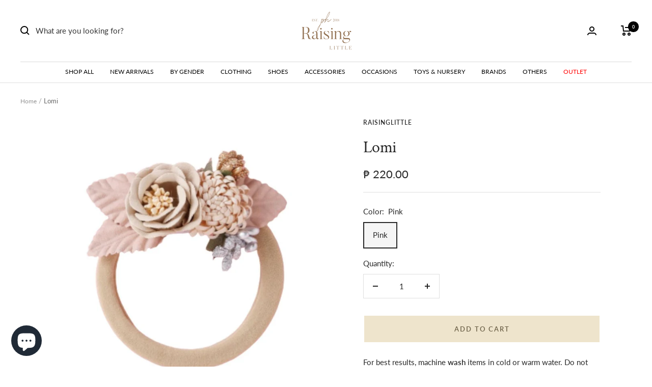

--- FILE ---
content_type: text/html; charset=utf-8
request_url: https://raisinglittle.ph/products/lomi
body_size: 32964
content:
<!doctype html><html class="no-js" lang="en" dir="ltr">
  <head>
  <meta name="google-site-verification" content="9Q9pkhan9__JHPS48PPWBNtgzwxAKz0eiGnrgFwejHY" />
<script src="https://sapi.negate.io/script/3jbO4G8OQowZAkSSApgqag==?shop=bazselections.myshopify.com"></script>


    <meta charset="utf-8">
    <meta name="viewport" content="width=device-width, initial-scale=1.0, height=device-height, minimum-scale=1.0, maximum-scale=1.0">
    <meta name="theme-color" content="#ffffff">

    <title>Lomi</title><meta name="description" content="For best results, machine wash items in cold or warm water. Do not use hot water as it may shrink. Use a normal wash cycle and regular detergent (with color safe bleach if desired). Tumble dry on a low setting, then promptly remove the item from the dryer to avoid wrinkles."><link rel="canonical" href="https://raisinglittle.ph/products/lomi"><link rel="shortcut icon" href="//raisinglittle.ph/cdn/shop/files/Clear_Logo_ed43116b-a059-4e3a-bcac-4485211af235_96x96.png?v=1738613466" type="image/png"><link rel="preconnect" href="https://cdn.shopify.com">
    <link rel="dns-prefetch" href="https://productreviews.shopifycdn.com">
    <link rel="dns-prefetch" href="https://www.google-analytics.com"><link rel="preconnect" href="https://fonts.shopifycdn.com" crossorigin><link rel="preload" as="style" href="//raisinglittle.ph/cdn/shop/t/61/assets/theme.css?v=93546662290065565411666292717">
    <link rel="preload" as="script" href="//raisinglittle.ph/cdn/shop/t/61/assets/vendor.js?v=31715688253868339281658474817">
    <link rel="preload" as="script" href="//raisinglittle.ph/cdn/shop/t/61/assets/theme.js?v=165761096224975728111666288568">
    
    <link rel="preload" as="script" href="//raisinglittle.ph/cdn/shop/t/61/assets/custom-js.js?v=168870565649963714121666302296">
    <link rel="preload" as="style" href="//raisinglittle.ph/cdn/shop/t/61/assets/_styles.min.css?v=134147121861208682211659082648">

    <link rel="preload" as="style" href="//raisinglittle.ph/cdn/shop/t/61/assets/custom-css.css?v=25310804989216755361666292411"><link rel="preload" as="fetch" href="/products/lomi.js" crossorigin>
      <link rel="preload" as="image" imagesizes="(max-width: 999px) calc(100vw - 48px), 640px" imagesrcset="//raisinglittle.ph/cdn/shop/products/Untitleddesign_97939bdd-393a-4499-aabb-6bd66ed40d83_400x.jpg?v=1646635383 400w, //raisinglittle.ph/cdn/shop/products/Untitleddesign_97939bdd-393a-4499-aabb-6bd66ed40d83_500x.jpg?v=1646635383 500w, //raisinglittle.ph/cdn/shop/products/Untitleddesign_97939bdd-393a-4499-aabb-6bd66ed40d83_600x.jpg?v=1646635383 600w, //raisinglittle.ph/cdn/shop/products/Untitleddesign_97939bdd-393a-4499-aabb-6bd66ed40d83_700x.jpg?v=1646635383 700w, //raisinglittle.ph/cdn/shop/products/Untitleddesign_97939bdd-393a-4499-aabb-6bd66ed40d83_800x.jpg?v=1646635383 800w, //raisinglittle.ph/cdn/shop/products/Untitleddesign_97939bdd-393a-4499-aabb-6bd66ed40d83_900x.jpg?v=1646635383 900w, //raisinglittle.ph/cdn/shop/products/Untitleddesign_97939bdd-393a-4499-aabb-6bd66ed40d83_1000x.jpg?v=1646635383 1000w
"><meta property="og:type" content="product">
  <meta property="og:title" content="Lomi">
  <meta property="product:price:amount" content="220.00">
  <meta property="product:price:currency" content="PHP"><meta property="og:image" content="http://raisinglittle.ph/cdn/shop/products/Untitleddesign_97939bdd-393a-4499-aabb-6bd66ed40d83.jpg?v=1646635383">
  <meta property="og:image:secure_url" content="https://raisinglittle.ph/cdn/shop/products/Untitleddesign_97939bdd-393a-4499-aabb-6bd66ed40d83.jpg?v=1646635383">
  <meta property="og:image:width" content="1000">
  <meta property="og:image:height" content="1000"><meta property="og:description" content="For best results, machine wash items in cold or warm water. Do not use hot water as it may shrink. Use a normal wash cycle and regular detergent (with color safe bleach if desired). Tumble dry on a low setting, then promptly remove the item from the dryer to avoid wrinkles."><meta property="og:url" content="https://raisinglittle.ph/products/lomi">
<meta property="og:site_name" content="RaisingLittle"><meta name="twitter:card" content="summary"><meta name="twitter:title" content="Lomi">
  <meta name="twitter:description" content="For best results, machine wash items in cold or warm water. Do not use hot water as it may shrink. Use a normal wash cycle and regular detergent (with color safe bleach if desired). Tumble dry on a low setting, then promptly remove the item from the dryer to avoid wrinkles."><meta name="twitter:image" content="https://raisinglittle.ph/cdn/shop/products/Untitleddesign_97939bdd-393a-4499-aabb-6bd66ed40d83_1200x1200_crop_center.jpg?v=1646635383">
  <meta name="twitter:image:alt" content="">
    
  <script type="application/ld+json">
  {
    "@context": "https://schema.org",
    "@type": "Product",
    "productID": 6690591670347,
    "offers": [{
          "@type": "Offer",
          "name": "Pink",
          "availability":"https://schema.org/InStock",
          "price": 220.0,
          "priceCurrency": "PHP",
          "priceValidUntil": "2025-12-09","sku": "RBN47LOM",
            "gtin8": "79614283",
          "url": "/products/lomi?variant=39771179614283"
        }
],"brand": {
      "@type": "Brand",
      "name": "RaisingLittle"
    },
    "name": "Lomi",
    "description": "For best results, machine wash items in cold or warm water. Do not use hot water as it may shrink. Use a normal wash cycle and regular detergent (with color safe bleach if desired). Tumble dry on a low setting, then promptly remove the item from the dryer to avoid wrinkles.",
    "category": "accessories",
    "url": "/products/lomi",
    "sku": "RBN47LOM",
    "image": {
      "@type": "ImageObject",
      "url": "https://raisinglittle.ph/cdn/shop/products/Untitleddesign_97939bdd-393a-4499-aabb-6bd66ed40d83.jpg?v=1646635383&width=1024",
      "image": "https://raisinglittle.ph/cdn/shop/products/Untitleddesign_97939bdd-393a-4499-aabb-6bd66ed40d83.jpg?v=1646635383&width=1024",
      "name": "",
      "width": "1024",
      "height": "1024"
    }
  }
  </script>



  <script type="application/ld+json">
  {
    "@context": "https://schema.org",
    "@type": "BreadcrumbList",
  "itemListElement": [{
      "@type": "ListItem",
      "position": 1,
      "name": "Home",
      "item": "https://raisinglittle.ph"
    },{
          "@type": "ListItem",
          "position": 2,
          "name": "Lomi",
          "item": "https://raisinglittle.ph/products/lomi"
        }]
  }
  </script>


    <link rel="preload" href="//raisinglittle.ph/cdn/fonts/crimson_text/crimsontext_n4.a9a5f5ab47c6f5346e7cd274511a5d08c59fb906.woff2" as="font" type="font/woff2" crossorigin><link rel="preload" href="//raisinglittle.ph/cdn/fonts/lato/lato_n4.c3b93d431f0091c8be23185e15c9d1fee1e971c5.woff2" as="font" type="font/woff2" crossorigin><style>
  /* Typography (heading) */
  @font-face {
  font-family: "Crimson Text";
  font-weight: 400;
  font-style: normal;
  font-display: swap;
  src: url("//raisinglittle.ph/cdn/fonts/crimson_text/crimsontext_n4.a9a5f5ab47c6f5346e7cd274511a5d08c59fb906.woff2") format("woff2"),
       url("//raisinglittle.ph/cdn/fonts/crimson_text/crimsontext_n4.e89f2f0678223181d995b90850b6894b928b2f96.woff") format("woff");
}

@font-face {
  font-family: "Crimson Text";
  font-weight: 400;
  font-style: italic;
  font-display: swap;
  src: url("//raisinglittle.ph/cdn/fonts/crimson_text/crimsontext_i4.ea961043037945875bf37df9b6f6bf968be445ba.woff2") format("woff2"),
       url("//raisinglittle.ph/cdn/fonts/crimson_text/crimsontext_i4.7938dd4c556b9b9430c9ff6e18ae066c8e9db49b.woff") format("woff");
}

/* Typography (body) */
  @font-face {
  font-family: Lato;
  font-weight: 400;
  font-style: normal;
  font-display: swap;
  src: url("//raisinglittle.ph/cdn/fonts/lato/lato_n4.c3b93d431f0091c8be23185e15c9d1fee1e971c5.woff2") format("woff2"),
       url("//raisinglittle.ph/cdn/fonts/lato/lato_n4.d5c00c781efb195594fd2fd4ad04f7882949e327.woff") format("woff");
}

@font-face {
  font-family: Lato;
  font-weight: 400;
  font-style: italic;
  font-display: swap;
  src: url("//raisinglittle.ph/cdn/fonts/lato/lato_i4.09c847adc47c2fefc3368f2e241a3712168bc4b6.woff2") format("woff2"),
       url("//raisinglittle.ph/cdn/fonts/lato/lato_i4.3c7d9eb6c1b0a2bf62d892c3ee4582b016d0f30c.woff") format("woff");
}

@font-face {
  font-family: Lato;
  font-weight: 600;
  font-style: normal;
  font-display: swap;
  src: url("//raisinglittle.ph/cdn/fonts/lato/lato_n6.38d0e3b23b74a60f769c51d1df73fac96c580d59.woff2") format("woff2"),
       url("//raisinglittle.ph/cdn/fonts/lato/lato_n6.3365366161bdcc36a3f97cfbb23954d8c4bf4079.woff") format("woff");
}

@font-face {
  font-family: Lato;
  font-weight: 600;
  font-style: italic;
  font-display: swap;
  src: url("//raisinglittle.ph/cdn/fonts/lato/lato_i6.ab357ee5069e0603c2899b31e2b8ae84c4a42a48.woff2") format("woff2"),
       url("//raisinglittle.ph/cdn/fonts/lato/lato_i6.3164fed79d7d987c1390528781c7c2f59ac7a746.woff") format("woff");
}

:root {--heading-color: 40, 40, 40;
    --text-color: 40, 40, 40;
    --background: 255, 255, 255;
    --secondary-background: 245, 245, 245;
    --border-color: 223, 223, 223;
    --border-color-darker: 169, 169, 169;
    --success-color: 79, 161, 125;
    --success-background: 220, 236, 229;
    --error-color: 222, 42, 42;
    --error-background: 253, 240, 240;
    --primary-button-background: 238, 228, 204;
    --primary-button-text-color: 106, 95, 70;
    --secondary-button-background: 177, 150, 85;
    --secondary-button-text-color: 255, 255, 255;
    --product-star-rating: 202, 171, 96;
    --product-on-sale-accent: 222, 42, 42;
    --product-sold-out-accent: 111, 113, 155;
    --product-custom-label-background: 64, 93, 230;
    --product-custom-label-text-color: 255, 255, 255;
    --product-custom-label-2-background: 243, 255, 52;
    --product-custom-label-2-text-color: 0, 0, 0;
    --product-low-stock-text-color: 222, 42, 42;
    --product-in-stock-text-color: 46, 158, 123;
    --loading-bar-background: 40, 40, 40;

    /* We duplicate some "base" colors as root colors, which is useful to use on drawer elements or popover without. Those should not be overridden to avoid issues */
    --root-heading-color: 40, 40, 40;
    --root-text-color: 40, 40, 40;
    --root-background: 255, 255, 255;
    --root-border-color: 223, 223, 223;
    --root-primary-button-background: 238, 228, 204;
    --root-primary-button-text-color: 106, 95, 70;

    --base-font-size: 15px;
    --heading-font-family: "Crimson Text", serif;
    --heading-font-weight: 400;
    --heading-font-style: normal;
    --heading-text-transform: normal;
    --text-font-family: Lato, sans-serif;
    --text-font-weight: 400;
    --text-font-style: normal;
    --text-font-bold-weight: 600;

    /* Typography (font size) */
    --heading-xxsmall-font-size: 10px;
    --heading-xsmall-font-size: 10px;
    --heading-small-font-size: 11px;
    --heading-large-font-size: 32px;
    --heading-h1-font-size: 32px;
    --heading-h2-font-size: 28px;
    --heading-h3-font-size: 26px;
    --heading-h4-font-size: 22px;
    --heading-h5-font-size: 18px;
    --heading-h6-font-size: 16px;

    /* Control the look and feel of the theme by changing radius of various elements */
    --button-border-radius: 0px;
    --block-border-radius: 0px;
    --block-border-radius-reduced: 0px;
    --color-swatch-border-radius: 0px;

    /* Button size */
    --button-height: 48px;
    --button-small-height: 40px;

    /* Form related */
    --form-input-field-height: 48px;
    --form-input-gap: 16px;
    --form-submit-margin: 24px;

    /* Product listing related variables */
    --product-list-block-spacing: 32px;

    /* Video related */
    --play-button-background: 255, 255, 255;
    --play-button-arrow: 40, 40, 40;

    /* RTL support */
    --transform-logical-flip: 1;
    --transform-origin-start: left;
    --transform-origin-end: right;

    /* Other */
    --zoom-cursor-svg-url: url(//raisinglittle.ph/cdn/shop/t/61/assets/zoom-cursor.svg?v=39908859784506347231658474817);
    --arrow-right-svg-url: url(//raisinglittle.ph/cdn/shop/t/61/assets/arrow-right.svg?v=40046868119262634591658474817);
    --arrow-left-svg-url: url(//raisinglittle.ph/cdn/shop/t/61/assets/arrow-left.svg?v=158856395986752206651658474817);

    /* Some useful variables that we can reuse in our CSS. Some explanation are needed for some of them:
       - container-max-width-minus-gutters: represents the container max width without the edge gutters
       - container-outer-width: considering the screen width, represent all the space outside the container
       - container-outer-margin: same as container-outer-width but get set to 0 inside a container
       - container-inner-width: the effective space inside the container (minus gutters)
       - grid-column-width: represents the width of a single column of the grid
       - vertical-breather: this is a variable that defines the global "spacing" between sections, and inside the section
                            to create some "breath" and minimum spacing
     */
    --container-max-width: 1600px;
    --container-gutter: 24px;
    --container-max-width-minus-gutters: calc(var(--container-max-width) - (var(--container-gutter)) * 2);
    --container-outer-width: max(calc((100vw - var(--container-max-width-minus-gutters)) / 2), var(--container-gutter));
    --container-outer-margin: var(--container-outer-width);
    --container-inner-width: calc(100vw - var(--container-outer-width) * 2);

    --grid-column-count: 10;
    --grid-gap: 24px;
    --grid-column-width: calc((100vw - var(--container-outer-width) * 2 - var(--grid-gap) * (var(--grid-column-count) - 1)) / var(--grid-column-count));

    --vertical-breather: 48px;
    --vertical-breather-tight: 48px;

    /* Shopify related variables */
    --payment-terms-background-color: #ffffff;
  }

  @media screen and (min-width: 741px) {
    :root {
      --container-gutter: 40px;
      --grid-column-count: 20;
      --vertical-breather: 64px;
      --vertical-breather-tight: 64px;

      /* Typography (font size) */
      --heading-xsmall-font-size: 11px;
      --heading-small-font-size: 12px;
      --heading-large-font-size: 48px;
      --heading-h1-font-size: 48px;
      --heading-h2-font-size: 36px;
      --heading-h3-font-size: 30px;
      --heading-h4-font-size: 22px;
      --heading-h5-font-size: 18px;
      --heading-h6-font-size: 16px;

      /* Form related */
      --form-input-field-height: 52px;
      --form-submit-margin: 32px;

      /* Button size */
      --button-height: 52px;
      --button-small-height: 44px;
    }
  }

  @media screen and (min-width: 1200px) {
    :root {
      --vertical-breather: 80px;
      --vertical-breather-tight: 64px;
      --product-list-block-spacing: 48px;

      /* Typography */
      --heading-large-font-size: 58px;
      --heading-h1-font-size: 50px;
      --heading-h2-font-size: 44px;
      --heading-h3-font-size: 32px;
      --heading-h4-font-size: 26px;
      --heading-h5-font-size: 22px;
      --heading-h6-font-size: 16px;
    }
  }

  @media screen and (min-width: 1600px) {
    :root {
      --vertical-breather: 90px;
      --vertical-breather-tight: 64px;
    }
  }
</style>
    <script>
  // This allows to expose several variables to the global scope, to be used in scripts
  window.themeVariables = {
    settings: {
      direction: "ltr",
      pageType: "product",
      cartCount: 0,
      moneyFormat: "₱ {{amount}}",
      moneyWithCurrencyFormat: "₱ {{amount}}",
      showVendor: true,
      discountMode: "percentage",
      currencyCodeEnabled: true,
      searchMode: "product,article,collection",
      searchUnavailableProducts: "last",
      cartType: "drawer",
      cartCurrency: "PHP",
      mobileZoomFactor: 2.5
    },

    routes: {
      host: "raisinglittle.ph",
      rootUrl: "\/",
      rootUrlWithoutSlash: '',
      cartUrl: "\/cart",
      cartAddUrl: "\/cart\/add",
      cartChangeUrl: "\/cart\/change",
      searchUrl: "\/search",
      predictiveSearchUrl: "\/search\/suggest",
      productRecommendationsUrl: "\/recommendations\/products"
    },

    strings: {
      accessibilityDelete: "Delete",
      accessibilityClose: "Close",
      collectionSoldOut: "Sold out",
      collectionDiscount: "Save @savings@",
      productSalePrice: "Sale price",
      productRegularPrice: "Regular price",
      productFormUnavailable: "Unavailable",
      productFormSoldOut: "Sold out",
      productFormPreOrder: "Pre-order",
      productFormAddToCart: "Add to cart",
      searchNoResults: "No results could be found.",
      searchNewSearch: "New search",
      searchProducts: "Products",
      searchArticles: "Journal",
      searchPages: "Pages",
      searchCollections: "Collections",
      cartViewCart: "View cart",
      cartItemAdded: "Item added to your cart!",
      cartItemAddedShort: "Added to your cart!",
      cartAddOrderNote: "Add Gift message (free \u0026amp; optional)",
      cartEditOrderNote: "Gift Message (free \u0026amp; optional)",
      shippingEstimatorNoResults: "Sorry, we do not ship to your address.",
      shippingEstimatorOneResult: "There is one shipping rate for your address:",
      shippingEstimatorMultipleResults: "There are several shipping rates for your address:",
      shippingEstimatorError: "One or more error occurred while retrieving shipping rates:"
    },

    libs: {
      flickity: "\/\/raisinglittle.ph\/cdn\/shop\/t\/61\/assets\/flickity.js?v=176646718982628074891658474817",
      photoswipe: "\/\/raisinglittle.ph\/cdn\/shop\/t\/61\/assets\/photoswipe.js?v=132268647426145925301658474817",
      qrCode: "\/\/raisinglittle.ph\/cdn\/shopifycloud\/storefront\/assets\/themes_support\/vendor\/qrcode-3f2b403b.js"
    },

    breakpoints: {
      phone: 'screen and (max-width: 740px)',
      tablet: 'screen and (min-width: 741px) and (max-width: 999px)',
      tabletAndUp: 'screen and (min-width: 741px)',
      pocket: 'screen and (max-width: 999px)',
      lap: 'screen and (min-width: 1000px) and (max-width: 1199px)',
      lapAndUp: 'screen and (min-width: 1000px)',
      desktop: 'screen and (min-width: 1200px)',
      wide: 'screen and (min-width: 1400px)'
    }
  };

  window.addEventListener('pageshow', async () => {
    const cartContent = await (await fetch(`${window.themeVariables.routes.cartUrl}.js`, {cache: 'reload'})).json();
    document.documentElement.dispatchEvent(new CustomEvent('cart:refresh', {detail: {cart: cartContent}}));
  });

  if ('noModule' in HTMLScriptElement.prototype) {
    // Old browsers (like IE) that does not support module will be considered as if not executing JS at all
    document.documentElement.className = document.documentElement.className.replace('no-js', 'js');

    requestAnimationFrame(() => {
      const viewportHeight = (window.visualViewport ? window.visualViewport.height : document.documentElement.clientHeight);
      document.documentElement.style.setProperty('--window-height',viewportHeight + 'px');
    });
  }// We save the product ID in local storage to be eventually used for recently viewed section
    try {
      const items = JSON.parse(localStorage.getItem('theme:recently-viewed-products') || '[]');

      // We check if the current product already exists, and if it does not, we add it at the start
      if (!items.includes(6690591670347)) {
        items.unshift(6690591670347);
      }

      localStorage.setItem('theme:recently-viewed-products', JSON.stringify(items.slice(0, 20)));
    } catch (e) {
      // Safari in private mode does not allow setting item, we silently fail
    }</script>

    <link rel="stylesheet" href="//raisinglittle.ph/cdn/shop/t/61/assets/theme.css?v=93546662290065565411666292717">
    <link rel="stylesheet" href="//raisinglittle.ph/cdn/shop/t/61/assets/_styles.min.css?v=134147121861208682211659082648">

    <script src="//raisinglittle.ph/cdn/shop/t/61/assets/vendor.js?v=31715688253868339281658474817" defer></script>
    <script src="//raisinglittle.ph/cdn/shop/t/61/assets/theme.js?v=165761096224975728111666288568" defer></script>
    <script src="//raisinglittle.ph/cdn/shop/t/61/assets/custom.js?v=167639537848865775061658474817" defer></script>

    <script>window.performance && window.performance.mark && window.performance.mark('shopify.content_for_header.start');</script><meta name="google-site-verification" content="Up0McN_R2--kfNL8qjk8vrWFUog6qho4MyUAQBmtgjU">
<meta id="shopify-digital-wallet" name="shopify-digital-wallet" content="/7007338566/digital_wallets/dialog">
<meta name="shopify-checkout-api-token" content="28a1ea8428382a26ef4458737a622270">
<meta id="in-context-paypal-metadata" data-shop-id="7007338566" data-venmo-supported="false" data-environment="production" data-locale="en_US" data-paypal-v4="true" data-currency="PHP">
<link rel="alternate" type="application/json+oembed" href="https://raisinglittle.ph/products/lomi.oembed">
<script async="async" src="/checkouts/internal/preloads.js?locale=en-PH"></script>
<script id="shopify-features" type="application/json">{"accessToken":"28a1ea8428382a26ef4458737a622270","betas":["rich-media-storefront-analytics"],"domain":"raisinglittle.ph","predictiveSearch":true,"shopId":7007338566,"locale":"en"}</script>
<script>var Shopify = Shopify || {};
Shopify.shop = "bazselections.myshopify.com";
Shopify.locale = "en";
Shopify.currency = {"active":"PHP","rate":"1.0"};
Shopify.country = "PH";
Shopify.theme = {"name":"Raising Little - Revamp Staging","id":121095618635,"schema_name":"Focal","schema_version":"8.10.5","theme_store_id":null,"role":"main"};
Shopify.theme.handle = "null";
Shopify.theme.style = {"id":null,"handle":null};
Shopify.cdnHost = "raisinglittle.ph/cdn";
Shopify.routes = Shopify.routes || {};
Shopify.routes.root = "/";</script>
<script type="module">!function(o){(o.Shopify=o.Shopify||{}).modules=!0}(window);</script>
<script>!function(o){function n(){var o=[];function n(){o.push(Array.prototype.slice.apply(arguments))}return n.q=o,n}var t=o.Shopify=o.Shopify||{};t.loadFeatures=n(),t.autoloadFeatures=n()}(window);</script>
<script id="shop-js-analytics" type="application/json">{"pageType":"product"}</script>
<script defer="defer" async type="module" src="//raisinglittle.ph/cdn/shopifycloud/shop-js/modules/v2/client.init-shop-cart-sync_D0dqhulL.en.esm.js"></script>
<script defer="defer" async type="module" src="//raisinglittle.ph/cdn/shopifycloud/shop-js/modules/v2/chunk.common_CpVO7qML.esm.js"></script>
<script type="module">
  await import("//raisinglittle.ph/cdn/shopifycloud/shop-js/modules/v2/client.init-shop-cart-sync_D0dqhulL.en.esm.js");
await import("//raisinglittle.ph/cdn/shopifycloud/shop-js/modules/v2/chunk.common_CpVO7qML.esm.js");

  window.Shopify.SignInWithShop?.initShopCartSync?.({"fedCMEnabled":true,"windoidEnabled":true});

</script>
<script>(function() {
  var isLoaded = false;
  function asyncLoad() {
    if (isLoaded) return;
    isLoaded = true;
    var urls = ["https:\/\/js.smile.io\/v1\/smile-shopify.js?shop=bazselections.myshopify.com","https:\/\/sales-pop.carecart.io\/lib\/salesnotifier.js?shop=bazselections.myshopify.com","\/\/cdn.shopify.com\/proxy\/047502686f29e47f9ea5de7ddfb58a4b2af2ca765885185d30c2b394098dcc73\/d2bpaq1lm3qrzx.cloudfront.net\/script.js?shop=bazselections.myshopify.com\u0026sp-cache-control=cHVibGljLCBtYXgtYWdlPTkwMA"];
    for (var i = 0; i < urls.length; i++) {
      var s = document.createElement('script');
      s.type = 'text/javascript';
      s.async = true;
      s.src = urls[i];
      var x = document.getElementsByTagName('script')[0];
      x.parentNode.insertBefore(s, x);
    }
  };
  if(window.attachEvent) {
    window.attachEvent('onload', asyncLoad);
  } else {
    window.addEventListener('load', asyncLoad, false);
  }
})();</script>
<script id="__st">var __st={"a":7007338566,"offset":28800,"reqid":"34675dd2-6b9d-4fab-bdc2-c5d2b344161a-1764350569","pageurl":"raisinglittle.ph\/products\/lomi","u":"b6cea7f42d98","p":"product","rtyp":"product","rid":6690591670347};</script>
<script>window.ShopifyPaypalV4VisibilityTracking = true;</script>
<script id="captcha-bootstrap">!function(){'use strict';const t='contact',e='account',n='new_comment',o=[[t,t],['blogs',n],['comments',n],[t,'customer']],c=[[e,'customer_login'],[e,'guest_login'],[e,'recover_customer_password'],[e,'create_customer']],r=t=>t.map((([t,e])=>`form[action*='/${t}']:not([data-nocaptcha='true']) input[name='form_type'][value='${e}']`)).join(','),a=t=>()=>t?[...document.querySelectorAll(t)].map((t=>t.form)):[];function s(){const t=[...o],e=r(t);return a(e)}const i='password',u='form_key',d=['recaptcha-v3-token','g-recaptcha-response','h-captcha-response',i],f=()=>{try{return window.sessionStorage}catch{return}},m='__shopify_v',_=t=>t.elements[u];function p(t,e,n=!1){try{const o=window.sessionStorage,c=JSON.parse(o.getItem(e)),{data:r}=function(t){const{data:e,action:n}=t;return t[m]||n?{data:e,action:n}:{data:t,action:n}}(c);for(const[e,n]of Object.entries(r))t.elements[e]&&(t.elements[e].value=n);n&&o.removeItem(e)}catch(o){console.error('form repopulation failed',{error:o})}}const l='form_type',E='cptcha';function T(t){t.dataset[E]=!0}const w=window,h=w.document,L='Shopify',v='ce_forms',y='captcha';let A=!1;((t,e)=>{const n=(g='f06e6c50-85a8-45c8-87d0-21a2b65856fe',I='https://cdn.shopify.com/shopifycloud/storefront-forms-hcaptcha/ce_storefront_forms_captcha_hcaptcha.v1.5.2.iife.js',D={infoText:'Protected by hCaptcha',privacyText:'Privacy',termsText:'Terms'},(t,e,n)=>{const o=w[L][v],c=o.bindForm;if(c)return c(t,g,e,D).then(n);var r;o.q.push([[t,g,e,D],n]),r=I,A||(h.body.append(Object.assign(h.createElement('script'),{id:'captcha-provider',async:!0,src:r})),A=!0)});var g,I,D;w[L]=w[L]||{},w[L][v]=w[L][v]||{},w[L][v].q=[],w[L][y]=w[L][y]||{},w[L][y].protect=function(t,e){n(t,void 0,e),T(t)},Object.freeze(w[L][y]),function(t,e,n,w,h,L){const[v,y,A,g]=function(t,e,n){const i=e?o:[],u=t?c:[],d=[...i,...u],f=r(d),m=r(i),_=r(d.filter((([t,e])=>n.includes(e))));return[a(f),a(m),a(_),s()]}(w,h,L),I=t=>{const e=t.target;return e instanceof HTMLFormElement?e:e&&e.form},D=t=>v().includes(t);t.addEventListener('submit',(t=>{const e=I(t);if(!e)return;const n=D(e)&&!e.dataset.hcaptchaBound&&!e.dataset.recaptchaBound,o=_(e),c=g().includes(e)&&(!o||!o.value);(n||c)&&t.preventDefault(),c&&!n&&(function(t){try{if(!f())return;!function(t){const e=f();if(!e)return;const n=_(t);if(!n)return;const o=n.value;o&&e.removeItem(o)}(t);const e=Array.from(Array(32),(()=>Math.random().toString(36)[2])).join('');!function(t,e){_(t)||t.append(Object.assign(document.createElement('input'),{type:'hidden',name:u})),t.elements[u].value=e}(t,e),function(t,e){const n=f();if(!n)return;const o=[...t.querySelectorAll(`input[type='${i}']`)].map((({name:t})=>t)),c=[...d,...o],r={};for(const[a,s]of new FormData(t).entries())c.includes(a)||(r[a]=s);n.setItem(e,JSON.stringify({[m]:1,action:t.action,data:r}))}(t,e)}catch(e){console.error('failed to persist form',e)}}(e),e.submit())}));const S=(t,e)=>{t&&!t.dataset[E]&&(n(t,e.some((e=>e===t))),T(t))};for(const o of['focusin','change'])t.addEventListener(o,(t=>{const e=I(t);D(e)&&S(e,y())}));const B=e.get('form_key'),M=e.get(l),P=B&&M;t.addEventListener('DOMContentLoaded',(()=>{const t=y();if(P)for(const e of t)e.elements[l].value===M&&p(e,B);[...new Set([...A(),...v().filter((t=>'true'===t.dataset.shopifyCaptcha))])].forEach((e=>S(e,t)))}))}(h,new URLSearchParams(w.location.search),n,t,e,['guest_login'])})(!0,!0)}();</script>
<script integrity="sha256-52AcMU7V7pcBOXWImdc/TAGTFKeNjmkeM1Pvks/DTgc=" data-source-attribution="shopify.loadfeatures" defer="defer" src="//raisinglittle.ph/cdn/shopifycloud/storefront/assets/storefront/load_feature-81c60534.js" crossorigin="anonymous"></script>
<script data-source-attribution="shopify.dynamic_checkout.dynamic.init">var Shopify=Shopify||{};Shopify.PaymentButton=Shopify.PaymentButton||{isStorefrontPortableWallets:!0,init:function(){window.Shopify.PaymentButton.init=function(){};var t=document.createElement("script");t.src="https://raisinglittle.ph/cdn/shopifycloud/portable-wallets/latest/portable-wallets.en.js",t.type="module",document.head.appendChild(t)}};
</script>
<script data-source-attribution="shopify.dynamic_checkout.buyer_consent">
  function portableWalletsHideBuyerConsent(e){var t=document.getElementById("shopify-buyer-consent"),n=document.getElementById("shopify-subscription-policy-button");t&&n&&(t.classList.add("hidden"),t.setAttribute("aria-hidden","true"),n.removeEventListener("click",e))}function portableWalletsShowBuyerConsent(e){var t=document.getElementById("shopify-buyer-consent"),n=document.getElementById("shopify-subscription-policy-button");t&&n&&(t.classList.remove("hidden"),t.removeAttribute("aria-hidden"),n.addEventListener("click",e))}window.Shopify?.PaymentButton&&(window.Shopify.PaymentButton.hideBuyerConsent=portableWalletsHideBuyerConsent,window.Shopify.PaymentButton.showBuyerConsent=portableWalletsShowBuyerConsent);
</script>
<script data-source-attribution="shopify.dynamic_checkout.cart.bootstrap">document.addEventListener("DOMContentLoaded",(function(){function t(){return document.querySelector("shopify-accelerated-checkout-cart, shopify-accelerated-checkout")}if(t())Shopify.PaymentButton.init();else{new MutationObserver((function(e,n){t()&&(Shopify.PaymentButton.init(),n.disconnect())})).observe(document.body,{childList:!0,subtree:!0})}}));
</script>
<link id="shopify-accelerated-checkout-styles" rel="stylesheet" media="screen" href="https://raisinglittle.ph/cdn/shopifycloud/portable-wallets/latest/accelerated-checkout-backwards-compat.css" crossorigin="anonymous">
<style id="shopify-accelerated-checkout-cart">
        #shopify-buyer-consent {
  margin-top: 1em;
  display: inline-block;
  width: 100%;
}

#shopify-buyer-consent.hidden {
  display: none;
}

#shopify-subscription-policy-button {
  background: none;
  border: none;
  padding: 0;
  text-decoration: underline;
  font-size: inherit;
  cursor: pointer;
}

#shopify-subscription-policy-button::before {
  box-shadow: none;
}

      </style>

<script>window.performance && window.performance.mark && window.performance.mark('shopify.content_for_header.end');</script>

  










<div id="shopify-section-filter-menu-settings" class="shopify-section"><style type="text/css">
/*  Filter Menu Color and Image Section CSS */</style>
<link href="//raisinglittle.ph/cdn/shop/t/61/assets/filter-menu.scss.css?v=117099298733579141621698710227" rel="stylesheet" type="text/css" media="all" />
<script src="//raisinglittle.ph/cdn/shop/t/61/assets/filter-menu.js?v=79298749081961657871659172970" type="text/javascript"></script>





</div>
<script src="https://cdnjs.cloudflare.com/ajax/libs/jquery/3.3.1/jquery.min.js" integrity="sha256-FgpCb/KJQlLNfOu91ta32o/NMZxltwRo8QtmkMRdAu8=" crossorigin="anonymous"></script>
<script src="https://cdn.shopify.com/extensions/7bc9bb47-adfa-4267-963e-cadee5096caf/inbox-1252/assets/inbox-chat-loader.js" type="text/javascript" defer="defer"></script>
<link href="https://monorail-edge.shopifysvc.com" rel="dns-prefetch">
<script>(function(){if ("sendBeacon" in navigator && "performance" in window) {try {var session_token_from_headers = performance.getEntriesByType('navigation')[0].serverTiming.find(x => x.name == '_s').description;} catch {var session_token_from_headers = undefined;}var session_cookie_matches = document.cookie.match(/_shopify_s=([^;]*)/);var session_token_from_cookie = session_cookie_matches && session_cookie_matches.length === 2 ? session_cookie_matches[1] : "";var session_token = session_token_from_headers || session_token_from_cookie || "";function handle_abandonment_event(e) {var entries = performance.getEntries().filter(function(entry) {return /monorail-edge.shopifysvc.com/.test(entry.name);});if (!window.abandonment_tracked && entries.length === 0) {window.abandonment_tracked = true;var currentMs = Date.now();var navigation_start = performance.timing.navigationStart;var payload = {shop_id: 7007338566,url: window.location.href,navigation_start,duration: currentMs - navigation_start,session_token,page_type: "product"};window.navigator.sendBeacon("https://monorail-edge.shopifysvc.com/v1/produce", JSON.stringify({schema_id: "online_store_buyer_site_abandonment/1.1",payload: payload,metadata: {event_created_at_ms: currentMs,event_sent_at_ms: currentMs}}));}}window.addEventListener('pagehide', handle_abandonment_event);}}());</script>
<script id="web-pixels-manager-setup">(function e(e,d,r,n,o){if(void 0===o&&(o={}),!Boolean(null===(a=null===(i=window.Shopify)||void 0===i?void 0:i.analytics)||void 0===a?void 0:a.replayQueue)){var i,a;window.Shopify=window.Shopify||{};var t=window.Shopify;t.analytics=t.analytics||{};var s=t.analytics;s.replayQueue=[],s.publish=function(e,d,r){return s.replayQueue.push([e,d,r]),!0};try{self.performance.mark("wpm:start")}catch(e){}var l=function(){var e={modern:/Edge?\/(1{2}[4-9]|1[2-9]\d|[2-9]\d{2}|\d{4,})\.\d+(\.\d+|)|Firefox\/(1{2}[4-9]|1[2-9]\d|[2-9]\d{2}|\d{4,})\.\d+(\.\d+|)|Chrom(ium|e)\/(9{2}|\d{3,})\.\d+(\.\d+|)|(Maci|X1{2}).+ Version\/(15\.\d+|(1[6-9]|[2-9]\d|\d{3,})\.\d+)([,.]\d+|)( \(\w+\)|)( Mobile\/\w+|) Safari\/|Chrome.+OPR\/(9{2}|\d{3,})\.\d+\.\d+|(CPU[ +]OS|iPhone[ +]OS|CPU[ +]iPhone|CPU IPhone OS|CPU iPad OS)[ +]+(15[._]\d+|(1[6-9]|[2-9]\d|\d{3,})[._]\d+)([._]\d+|)|Android:?[ /-](13[3-9]|1[4-9]\d|[2-9]\d{2}|\d{4,})(\.\d+|)(\.\d+|)|Android.+Firefox\/(13[5-9]|1[4-9]\d|[2-9]\d{2}|\d{4,})\.\d+(\.\d+|)|Android.+Chrom(ium|e)\/(13[3-9]|1[4-9]\d|[2-9]\d{2}|\d{4,})\.\d+(\.\d+|)|SamsungBrowser\/([2-9]\d|\d{3,})\.\d+/,legacy:/Edge?\/(1[6-9]|[2-9]\d|\d{3,})\.\d+(\.\d+|)|Firefox\/(5[4-9]|[6-9]\d|\d{3,})\.\d+(\.\d+|)|Chrom(ium|e)\/(5[1-9]|[6-9]\d|\d{3,})\.\d+(\.\d+|)([\d.]+$|.*Safari\/(?![\d.]+ Edge\/[\d.]+$))|(Maci|X1{2}).+ Version\/(10\.\d+|(1[1-9]|[2-9]\d|\d{3,})\.\d+)([,.]\d+|)( \(\w+\)|)( Mobile\/\w+|) Safari\/|Chrome.+OPR\/(3[89]|[4-9]\d|\d{3,})\.\d+\.\d+|(CPU[ +]OS|iPhone[ +]OS|CPU[ +]iPhone|CPU IPhone OS|CPU iPad OS)[ +]+(10[._]\d+|(1[1-9]|[2-9]\d|\d{3,})[._]\d+)([._]\d+|)|Android:?[ /-](13[3-9]|1[4-9]\d|[2-9]\d{2}|\d{4,})(\.\d+|)(\.\d+|)|Mobile Safari.+OPR\/([89]\d|\d{3,})\.\d+\.\d+|Android.+Firefox\/(13[5-9]|1[4-9]\d|[2-9]\d{2}|\d{4,})\.\d+(\.\d+|)|Android.+Chrom(ium|e)\/(13[3-9]|1[4-9]\d|[2-9]\d{2}|\d{4,})\.\d+(\.\d+|)|Android.+(UC? ?Browser|UCWEB|U3)[ /]?(15\.([5-9]|\d{2,})|(1[6-9]|[2-9]\d|\d{3,})\.\d+)\.\d+|SamsungBrowser\/(5\.\d+|([6-9]|\d{2,})\.\d+)|Android.+MQ{2}Browser\/(14(\.(9|\d{2,})|)|(1[5-9]|[2-9]\d|\d{3,})(\.\d+|))(\.\d+|)|K[Aa][Ii]OS\/(3\.\d+|([4-9]|\d{2,})\.\d+)(\.\d+|)/},d=e.modern,r=e.legacy,n=navigator.userAgent;return n.match(d)?"modern":n.match(r)?"legacy":"unknown"}(),u="modern"===l?"modern":"legacy",c=(null!=n?n:{modern:"",legacy:""})[u],f=function(e){return[e.baseUrl,"/wpm","/b",e.hashVersion,"modern"===e.buildTarget?"m":"l",".js"].join("")}({baseUrl:d,hashVersion:r,buildTarget:u}),m=function(e){var d=e.version,r=e.bundleTarget,n=e.surface,o=e.pageUrl,i=e.monorailEndpoint;return{emit:function(e){var a=e.status,t=e.errorMsg,s=(new Date).getTime(),l=JSON.stringify({metadata:{event_sent_at_ms:s},events:[{schema_id:"web_pixels_manager_load/3.1",payload:{version:d,bundle_target:r,page_url:o,status:a,surface:n,error_msg:t},metadata:{event_created_at_ms:s}}]});if(!i)return console&&console.warn&&console.warn("[Web Pixels Manager] No Monorail endpoint provided, skipping logging."),!1;try{return self.navigator.sendBeacon.bind(self.navigator)(i,l)}catch(e){}var u=new XMLHttpRequest;try{return u.open("POST",i,!0),u.setRequestHeader("Content-Type","text/plain"),u.send(l),!0}catch(e){return console&&console.warn&&console.warn("[Web Pixels Manager] Got an unhandled error while logging to Monorail."),!1}}}}({version:r,bundleTarget:l,surface:e.surface,pageUrl:self.location.href,monorailEndpoint:e.monorailEndpoint});try{o.browserTarget=l,function(e){var d=e.src,r=e.async,n=void 0===r||r,o=e.onload,i=e.onerror,a=e.sri,t=e.scriptDataAttributes,s=void 0===t?{}:t,l=document.createElement("script"),u=document.querySelector("head"),c=document.querySelector("body");if(l.async=n,l.src=d,a&&(l.integrity=a,l.crossOrigin="anonymous"),s)for(var f in s)if(Object.prototype.hasOwnProperty.call(s,f))try{l.dataset[f]=s[f]}catch(e){}if(o&&l.addEventListener("load",o),i&&l.addEventListener("error",i),u)u.appendChild(l);else{if(!c)throw new Error("Did not find a head or body element to append the script");c.appendChild(l)}}({src:f,async:!0,onload:function(){if(!function(){var e,d;return Boolean(null===(d=null===(e=window.Shopify)||void 0===e?void 0:e.analytics)||void 0===d?void 0:d.initialized)}()){var d=window.webPixelsManager.init(e)||void 0;if(d){var r=window.Shopify.analytics;r.replayQueue.forEach((function(e){var r=e[0],n=e[1],o=e[2];d.publishCustomEvent(r,n,o)})),r.replayQueue=[],r.publish=d.publishCustomEvent,r.visitor=d.visitor,r.initialized=!0}}},onerror:function(){return m.emit({status:"failed",errorMsg:"".concat(f," has failed to load")})},sri:function(e){var d=/^sha384-[A-Za-z0-9+/=]+$/;return"string"==typeof e&&d.test(e)}(c)?c:"",scriptDataAttributes:o}),m.emit({status:"loading"})}catch(e){m.emit({status:"failed",errorMsg:(null==e?void 0:e.message)||"Unknown error"})}}})({shopId: 7007338566,storefrontBaseUrl: "https://raisinglittle.ph",extensionsBaseUrl: "https://extensions.shopifycdn.com/cdn/shopifycloud/web-pixels-manager",monorailEndpoint: "https://monorail-edge.shopifysvc.com/unstable/produce_batch",surface: "storefront-renderer",enabledBetaFlags: ["2dca8a86"],webPixelsConfigList: [{"id":"713031984","configuration":"{\"config\":\"{\\\"pixel_id\\\":\\\"G-YX682KE3GF\\\",\\\"target_country\\\":\\\"PH\\\",\\\"gtag_events\\\":[{\\\"type\\\":\\\"search\\\",\\\"action_label\\\":[\\\"G-YX682KE3GF\\\",\\\"AW-699535277\\\/ZWxeCNbm8LUBEK2fyM0C\\\"]},{\\\"type\\\":\\\"begin_checkout\\\",\\\"action_label\\\":[\\\"G-YX682KE3GF\\\",\\\"AW-699535277\\\/5iJqCNPm8LUBEK2fyM0C\\\"]},{\\\"type\\\":\\\"view_item\\\",\\\"action_label\\\":[\\\"G-YX682KE3GF\\\",\\\"AW-699535277\\\/m6IKCPbi8LUBEK2fyM0C\\\",\\\"MC-CRLNJX5JPZ\\\"]},{\\\"type\\\":\\\"purchase\\\",\\\"action_label\\\":[\\\"G-YX682KE3GF\\\",\\\"AW-699535277\\\/3kI_CPPi8LUBEK2fyM0C\\\",\\\"MC-CRLNJX5JPZ\\\"]},{\\\"type\\\":\\\"page_view\\\",\\\"action_label\\\":[\\\"G-YX682KE3GF\\\",\\\"AW-699535277\\\/A4X2CPDi8LUBEK2fyM0C\\\",\\\"MC-CRLNJX5JPZ\\\"]},{\\\"type\\\":\\\"add_payment_info\\\",\\\"action_label\\\":[\\\"G-YX682KE3GF\\\",\\\"AW-699535277\\\/NgBKCNnm8LUBEK2fyM0C\\\"]},{\\\"type\\\":\\\"add_to_cart\\\",\\\"action_label\\\":[\\\"G-YX682KE3GF\\\",\\\"AW-699535277\\\/BkH-CNDm8LUBEK2fyM0C\\\"]}],\\\"enable_monitoring_mode\\\":false}\"}","eventPayloadVersion":"v1","runtimeContext":"OPEN","scriptVersion":"b2a88bafab3e21179ed38636efcd8a93","type":"APP","apiClientId":1780363,"privacyPurposes":[],"dataSharingAdjustments":{"protectedCustomerApprovalScopes":["read_customer_address","read_customer_email","read_customer_name","read_customer_personal_data","read_customer_phone"]}},{"id":"638976304","configuration":"{\"pixelCode\":\"CD0IFQBC77UEQ07ILPQG\"}","eventPayloadVersion":"v1","runtimeContext":"STRICT","scriptVersion":"22e92c2ad45662f435e4801458fb78cc","type":"APP","apiClientId":4383523,"privacyPurposes":["ANALYTICS","MARKETING","SALE_OF_DATA"],"dataSharingAdjustments":{"protectedCustomerApprovalScopes":["read_customer_address","read_customer_email","read_customer_name","read_customer_personal_data","read_customer_phone"]}},{"id":"383090992","configuration":"{\"pixel_id\":\"348149912764319\",\"pixel_type\":\"facebook_pixel\",\"metaapp_system_user_token\":\"-\"}","eventPayloadVersion":"v1","runtimeContext":"OPEN","scriptVersion":"ca16bc87fe92b6042fbaa3acc2fbdaa6","type":"APP","apiClientId":2329312,"privacyPurposes":["ANALYTICS","MARKETING","SALE_OF_DATA"],"dataSharingAdjustments":{"protectedCustomerApprovalScopes":["read_customer_address","read_customer_email","read_customer_name","read_customer_personal_data","read_customer_phone"]}},{"id":"shopify-app-pixel","configuration":"{}","eventPayloadVersion":"v1","runtimeContext":"STRICT","scriptVersion":"0450","apiClientId":"shopify-pixel","type":"APP","privacyPurposes":["ANALYTICS","MARKETING"]},{"id":"shopify-custom-pixel","eventPayloadVersion":"v1","runtimeContext":"LAX","scriptVersion":"0450","apiClientId":"shopify-pixel","type":"CUSTOM","privacyPurposes":["ANALYTICS","MARKETING"]}],isMerchantRequest: false,initData: {"shop":{"name":"RaisingLittle","paymentSettings":{"currencyCode":"PHP"},"myshopifyDomain":"bazselections.myshopify.com","countryCode":"PH","storefrontUrl":"https:\/\/raisinglittle.ph"},"customer":null,"cart":null,"checkout":null,"productVariants":[{"price":{"amount":220.0,"currencyCode":"PHP"},"product":{"title":"Lomi","vendor":"RaisingLittle","id":"6690591670347","untranslatedTitle":"Lomi","url":"\/products\/lomi","type":"accessories"},"id":"39771179614283","image":{"src":"\/\/raisinglittle.ph\/cdn\/shop\/products\/Untitleddesign_97939bdd-393a-4499-aabb-6bd66ed40d83.jpg?v=1646635383"},"sku":"RBN47LOM","title":"Pink","untranslatedTitle":"Pink"}],"purchasingCompany":null},},"https://raisinglittle.ph/cdn","ae1676cfwd2530674p4253c800m34e853cb",{"modern":"","legacy":""},{"shopId":"7007338566","storefrontBaseUrl":"https:\/\/raisinglittle.ph","extensionBaseUrl":"https:\/\/extensions.shopifycdn.com\/cdn\/shopifycloud\/web-pixels-manager","surface":"storefront-renderer","enabledBetaFlags":"[\"2dca8a86\"]","isMerchantRequest":"false","hashVersion":"ae1676cfwd2530674p4253c800m34e853cb","publish":"custom","events":"[[\"page_viewed\",{}],[\"product_viewed\",{\"productVariant\":{\"price\":{\"amount\":220.0,\"currencyCode\":\"PHP\"},\"product\":{\"title\":\"Lomi\",\"vendor\":\"RaisingLittle\",\"id\":\"6690591670347\",\"untranslatedTitle\":\"Lomi\",\"url\":\"\/products\/lomi\",\"type\":\"accessories\"},\"id\":\"39771179614283\",\"image\":{\"src\":\"\/\/raisinglittle.ph\/cdn\/shop\/products\/Untitleddesign_97939bdd-393a-4499-aabb-6bd66ed40d83.jpg?v=1646635383\"},\"sku\":\"RBN47LOM\",\"title\":\"Pink\",\"untranslatedTitle\":\"Pink\"}}]]"});</script><script>
  window.ShopifyAnalytics = window.ShopifyAnalytics || {};
  window.ShopifyAnalytics.meta = window.ShopifyAnalytics.meta || {};
  window.ShopifyAnalytics.meta.currency = 'PHP';
  var meta = {"product":{"id":6690591670347,"gid":"gid:\/\/shopify\/Product\/6690591670347","vendor":"RaisingLittle","type":"accessories","variants":[{"id":39771179614283,"price":22000,"name":"Lomi - Pink","public_title":"Pink","sku":"RBN47LOM"}],"remote":false},"page":{"pageType":"product","resourceType":"product","resourceId":6690591670347}};
  for (var attr in meta) {
    window.ShopifyAnalytics.meta[attr] = meta[attr];
  }
</script>
<script class="analytics">
  (function () {
    var customDocumentWrite = function(content) {
      var jquery = null;

      if (window.jQuery) {
        jquery = window.jQuery;
      } else if (window.Checkout && window.Checkout.$) {
        jquery = window.Checkout.$;
      }

      if (jquery) {
        jquery('body').append(content);
      }
    };

    var hasLoggedConversion = function(token) {
      if (token) {
        return document.cookie.indexOf('loggedConversion=' + token) !== -1;
      }
      return false;
    }

    var setCookieIfConversion = function(token) {
      if (token) {
        var twoMonthsFromNow = new Date(Date.now());
        twoMonthsFromNow.setMonth(twoMonthsFromNow.getMonth() + 2);

        document.cookie = 'loggedConversion=' + token + '; expires=' + twoMonthsFromNow;
      }
    }

    var trekkie = window.ShopifyAnalytics.lib = window.trekkie = window.trekkie || [];
    if (trekkie.integrations) {
      return;
    }
    trekkie.methods = [
      'identify',
      'page',
      'ready',
      'track',
      'trackForm',
      'trackLink'
    ];
    trekkie.factory = function(method) {
      return function() {
        var args = Array.prototype.slice.call(arguments);
        args.unshift(method);
        trekkie.push(args);
        return trekkie;
      };
    };
    for (var i = 0; i < trekkie.methods.length; i++) {
      var key = trekkie.methods[i];
      trekkie[key] = trekkie.factory(key);
    }
    trekkie.load = function(config) {
      trekkie.config = config || {};
      trekkie.config.initialDocumentCookie = document.cookie;
      var first = document.getElementsByTagName('script')[0];
      var script = document.createElement('script');
      script.type = 'text/javascript';
      script.onerror = function(e) {
        var scriptFallback = document.createElement('script');
        scriptFallback.type = 'text/javascript';
        scriptFallback.onerror = function(error) {
                var Monorail = {
      produce: function produce(monorailDomain, schemaId, payload) {
        var currentMs = new Date().getTime();
        var event = {
          schema_id: schemaId,
          payload: payload,
          metadata: {
            event_created_at_ms: currentMs,
            event_sent_at_ms: currentMs
          }
        };
        return Monorail.sendRequest("https://" + monorailDomain + "/v1/produce", JSON.stringify(event));
      },
      sendRequest: function sendRequest(endpointUrl, payload) {
        // Try the sendBeacon API
        if (window && window.navigator && typeof window.navigator.sendBeacon === 'function' && typeof window.Blob === 'function' && !Monorail.isIos12()) {
          var blobData = new window.Blob([payload], {
            type: 'text/plain'
          });

          if (window.navigator.sendBeacon(endpointUrl, blobData)) {
            return true;
          } // sendBeacon was not successful

        } // XHR beacon

        var xhr = new XMLHttpRequest();

        try {
          xhr.open('POST', endpointUrl);
          xhr.setRequestHeader('Content-Type', 'text/plain');
          xhr.send(payload);
        } catch (e) {
          console.log(e);
        }

        return false;
      },
      isIos12: function isIos12() {
        return window.navigator.userAgent.lastIndexOf('iPhone; CPU iPhone OS 12_') !== -1 || window.navigator.userAgent.lastIndexOf('iPad; CPU OS 12_') !== -1;
      }
    };
    Monorail.produce('monorail-edge.shopifysvc.com',
      'trekkie_storefront_load_errors/1.1',
      {shop_id: 7007338566,
      theme_id: 121095618635,
      app_name: "storefront",
      context_url: window.location.href,
      source_url: "//raisinglittle.ph/cdn/s/trekkie.storefront.3c703df509f0f96f3237c9daa54e2777acf1a1dd.min.js"});

        };
        scriptFallback.async = true;
        scriptFallback.src = '//raisinglittle.ph/cdn/s/trekkie.storefront.3c703df509f0f96f3237c9daa54e2777acf1a1dd.min.js';
        first.parentNode.insertBefore(scriptFallback, first);
      };
      script.async = true;
      script.src = '//raisinglittle.ph/cdn/s/trekkie.storefront.3c703df509f0f96f3237c9daa54e2777acf1a1dd.min.js';
      first.parentNode.insertBefore(script, first);
    };
    trekkie.load(
      {"Trekkie":{"appName":"storefront","development":false,"defaultAttributes":{"shopId":7007338566,"isMerchantRequest":null,"themeId":121095618635,"themeCityHash":"1248551373594174046","contentLanguage":"en","currency":"PHP"},"isServerSideCookieWritingEnabled":true,"monorailRegion":"shop_domain","enabledBetaFlags":["f0df213a"]},"Session Attribution":{},"S2S":{"facebookCapiEnabled":true,"source":"trekkie-storefront-renderer","apiClientId":580111}}
    );

    var loaded = false;
    trekkie.ready(function() {
      if (loaded) return;
      loaded = true;

      window.ShopifyAnalytics.lib = window.trekkie;

      var originalDocumentWrite = document.write;
      document.write = customDocumentWrite;
      try { window.ShopifyAnalytics.merchantGoogleAnalytics.call(this); } catch(error) {};
      document.write = originalDocumentWrite;

      window.ShopifyAnalytics.lib.page(null,{"pageType":"product","resourceType":"product","resourceId":6690591670347,"shopifyEmitted":true});

      var match = window.location.pathname.match(/checkouts\/(.+)\/(thank_you|post_purchase)/)
      var token = match? match[1]: undefined;
      if (!hasLoggedConversion(token)) {
        setCookieIfConversion(token);
        window.ShopifyAnalytics.lib.track("Viewed Product",{"currency":"PHP","variantId":39771179614283,"productId":6690591670347,"productGid":"gid:\/\/shopify\/Product\/6690591670347","name":"Lomi - Pink","price":"220.00","sku":"RBN47LOM","brand":"RaisingLittle","variant":"Pink","category":"accessories","nonInteraction":true,"remote":false},undefined,undefined,{"shopifyEmitted":true});
      window.ShopifyAnalytics.lib.track("monorail:\/\/trekkie_storefront_viewed_product\/1.1",{"currency":"PHP","variantId":39771179614283,"productId":6690591670347,"productGid":"gid:\/\/shopify\/Product\/6690591670347","name":"Lomi - Pink","price":"220.00","sku":"RBN47LOM","brand":"RaisingLittle","variant":"Pink","category":"accessories","nonInteraction":true,"remote":false,"referer":"https:\/\/raisinglittle.ph\/products\/lomi"});
      }
    });


        var eventsListenerScript = document.createElement('script');
        eventsListenerScript.async = true;
        eventsListenerScript.src = "//raisinglittle.ph/cdn/shopifycloud/storefront/assets/shop_events_listener-3da45d37.js";
        document.getElementsByTagName('head')[0].appendChild(eventsListenerScript);

})();</script>
  <script>
  if (!window.ga || (window.ga && typeof window.ga !== 'function')) {
    window.ga = function ga() {
      (window.ga.q = window.ga.q || []).push(arguments);
      if (window.Shopify && window.Shopify.analytics && typeof window.Shopify.analytics.publish === 'function') {
        window.Shopify.analytics.publish("ga_stub_called", {}, {sendTo: "google_osp_migration"});
      }
      console.error("Shopify's Google Analytics stub called with:", Array.from(arguments), "\nSee https://help.shopify.com/manual/promoting-marketing/pixels/pixel-migration#google for more information.");
    };
    if (window.Shopify && window.Shopify.analytics && typeof window.Shopify.analytics.publish === 'function') {
      window.Shopify.analytics.publish("ga_stub_initialized", {}, {sendTo: "google_osp_migration"});
    }
  }
</script>
<script
  defer
  src="https://raisinglittle.ph/cdn/shopifycloud/perf-kit/shopify-perf-kit-2.1.2.min.js"
  data-application="storefront-renderer"
  data-shop-id="7007338566"
  data-render-region="gcp-us-east1"
  data-page-type="product"
  data-theme-instance-id="121095618635"
  data-theme-name="Focal"
  data-theme-version="8.10.5"
  data-monorail-region="shop_domain"
  data-resource-timing-sampling-rate="10"
  data-shs="true"
  data-shs-beacon="true"
  data-shs-export-with-fetch="true"
  data-shs-logs-sample-rate="1"
></script>
</head><body class="template-product no-focus-outline  features--image-zoom" data-instant-allow-query-string><svg class="visually-hidden">
      <linearGradient id="rating-star-gradient-half">
        <stop offset="50%" stop-color="rgb(var(--product-star-rating))" />
        <stop offset="50%" stop-color="rgb(var(--product-star-rating))" stop-opacity="0.4" />
      </linearGradient>
    </svg>

    <a href="#main" class="visually-hidden skip-to-content">Skip to content</a>
    <loading-bar class="loading-bar"></loading-bar><div id="shopify-section-announcement-bar" class="shopify-section shopify-section--announcement-bar"><style>
  :root {
    --enable-sticky-announcement-bar: 0;
  }

  #shopify-section-announcement-bar {
    --heading-color: 40, 40, 40;
    --text-color: 40, 40, 40;
    --primary-button-background: 40, 40, 40;
    --primary-button-text-color: 255, 255, 255;
    --section-background: 238, 228, 204;
    z-index: 5; /* Make sure it goes over header */position: relative;top: 0;
  }

  @media screen and (min-width: 741px) {
    :root {
      --enable-sticky-announcement-bar: 0;
    }

    #shopify-section-announcement-bar {position: relative;}
  }
</style></div><div id="shopify-section-popup" class="shopify-section shopify-section--popup"><style>
    [aria-controls="newsletter-popup"] {
      display: none; /* Allows to hide the toggle icon in the header if the section is disabled */
    }
  </style></div><div id="shopify-section-header" class="shopify-section shopify-section--header"><style>
  :root {
    --enable-sticky-header: 1;
    --enable-transparent-header: 0;
    --loading-bar-background: 0, 0, 0; /* Prevent the loading bar to be invisible */
  }

  #shopify-section-header {--header-background: 255, 255, 255;
    --header-text-color: 0, 0, 0;
    --header-border-color: 217, 217, 217;
    --reduce-header-padding: 1;position: -webkit-sticky;
      position: sticky;top: calc(var(--enable-sticky-announcement-bar) * var(--announcement-bar-height, 0px));
    z-index: 4;
  }#shopify-section-header .header__logo-image {
    max-width: 100px;
  }

  @media screen and (min-width: 741px) {
    #shopify-section-header .header__logo-image {
      max-width: 115px;
    }
  }

  @media screen and (min-width: 1200px) {}</style>

<store-header sticky  class="header header--bordered " role="banner"><div class="container">
    <div class="header__wrapper">
      <!-- LEFT PART -->
      <nav class="header__inline-navigation" ><div class="header__icon-list hidden-desk"><button is="toggle-button" class="header__icon-wrapper tap-area hidden-desk" aria-controls="mobile-menu-drawer" aria-expanded="false">
              <span class="visually-hidden">Navigation</span><svg focusable="false" width="18" height="14" class="icon icon--header-hamburger   " viewBox="0 0 18 14">
        <path d="M0 1h18M0 13h18H0zm0-6h18H0z" fill="none" stroke="currentColor" stroke-width="2"></path>
      </svg></button><a href="/search" is="toggle-link" class="header__icon-wrapper tap-area hidden-lap hidden-desk" aria-controls="search-drawer" aria-expanded="false" aria-label="Search"><svg focusable="false" width="18" height="18" class="icon icon--header-search   " viewBox="0 0 18 18">
        <path d="M12.336 12.336c2.634-2.635 2.682-6.859.106-9.435-2.576-2.576-6.8-2.528-9.435.106C.373 5.642.325 9.866 2.901 12.442c2.576 2.576 6.8 2.528 9.435-.106zm0 0L17 17" fill="none" stroke="currentColor" stroke-width="2"></path>
      </svg></a>
        </div><div class="header__search-bar predictive-search hidden-pocket">
            <form class="predictive-search__form" action="/search" method="get" role="search">
              <input type="hidden" name="type" value="product">
              <input type="hidden" name="options[prefix]" value="last">
              <input type="hidden" name="options[unavailable_products]" value="last"><svg focusable="false" width="18" height="18" class="icon icon--header-search   " viewBox="0 0 18 18">
        <path d="M12.336 12.336c2.634-2.635 2.682-6.859.106-9.435-2.576-2.576-6.8-2.528-9.435.106C.373 5.642.325 9.866 2.901 12.442c2.576 2.576 6.8 2.528 9.435-.106zm0 0L17 17" fill="none" stroke="currentColor" stroke-width="2"></path>
      </svg><input class="predictive-search__input" is="predictive-search-input" type="text" name="q" autocomplete="off" autocorrect="off" aria-controls="search-drawer" aria-expanded="false" aria-label="Search" placeholder="What are you looking for?">
            </form>
          </div></nav>

      <!-- LOGO PART --><span class="header__logo"><a class="header__logo-link" href="/"><span class="visually-hidden">RaisingLittle</span>
            <img class="header__logo-image" width="1000" height="681" src="//raisinglittle.ph/cdn/shop/files/Clear_Logo_ed43116b-a059-4e3a-bcac-4485211af235_230x.png?v=1738613466" alt=""></a></span><!-- SECONDARY LINKS PART -->
      <div class="header__secondary-links"><div class="header__icon-list"><button is="toggle-button" class="header__icon-wrapper tap-area hidden-phone " aria-controls="newsletter-popup" aria-expanded="false">
            <span class="visually-hidden">Newsletter</span><svg focusable="false" width="20" height="16" class="icon icon--header-email   " viewBox="0 0 20 16">
        <path d="M19 4l-9 5-9-5" fill="none" stroke="currentColor" stroke-width="2"></path>
        <path stroke="currentColor" fill="none" stroke-width="2" d="M1 1h18v14H1z"></path>
      </svg></button><a href="/account/login" class="header__icon-wrapper tap-area hidden-phone " aria-label="Login"><svg focusable="false" width="18" height="17" class="icon icon--header-customer   " viewBox="0 0 18 17">
        <circle cx="9" cy="5" r="4" fill="none" stroke="currentColor" stroke-width="2" stroke-linejoin="round"></circle>
        <path d="M1 17v0a4 4 0 014-4h8a4 4 0 014 4v0" fill="none" stroke="currentColor" stroke-width="2"></path>
      </svg></a><div class="doubly-wrapper"></div>

          <a href="/cart" is="toggle-link" aria-controls="mini-cart" aria-expanded="false" class="header__icon-wrapper tap-area " aria-label="Cart" data-no-instant><svg focusable="false" width="21" height="20" class="icon icon--header-shopping-cart   " viewBox="0 0 21 20">
        <path d="M0 1H4L5 11H17L19 4H8" fill="none" stroke="currentColor" stroke-width="2"></path>
        <circle cx="6" cy="17" r="2" fill="none" stroke="currentColor" stroke-width="2"></circle>
        <circle cx="16" cy="17" r="2" fill="none" stroke="currentColor" stroke-width="2"></circle>
      </svg><cart-count class="header__cart-count header__cart-count--floating bubble-count">0</cart-count>
          </a>
        </div></div>
    </div><nav class="header__bottom-navigation hidden-pocket hidden-lap" role="navigation">
        <desktop-navigation>
  <ul class="header__linklist list--unstyled " role="list"><li class="header__linklist-item " data-item-title="SHOP ALL">
        <a class="header__linklist-link link--animated" href="/collections/shop-all" >SHOP ALL</a></li><li class="header__linklist-item " data-item-title="NEW ARRIVALS">
        <a class="header__linklist-link link--animated" href="/collections/created-desc-in-stock" >NEW ARRIVALS</a></li><li class="header__linklist-item has-dropdown" data-item-title="BY GENDER">
        <a class="header__linklist-link link--animated" href="/collections/clothing" aria-controls="desktop-menu-3" aria-expanded="false">BY GENDER</a><div hidden id="desktop-menu-3" class="mega-menu" >
              <div class="container">
                <div class="mega-menu__inner"><div class="mega-menu__columns-wrapper"><div class="mega-menu__column"><a href="/collections/girls" class="mega-menu__title heading heading--small">Girls</a><ul class="linklist list--unstyled" role="list"><li class="linklist__item">
                                  <a href="/collections/girls" class="link--faded">All Girls</a>
                                </li><li class="linklist__item">
                                  <a href="/collections/babies-newborn-24m/girls" class="link--faded">Babies : Newborn -24 months</a>
                                </li><li class="linklist__item">
                                  <a href="/collections/toddlers-2y-and-up/girls" class="link--faded">Toddlers : 3 - 5 years</a>
                                </li><li class="linklist__item">
                                  <a href="/collections/kids/girls" class="link--faded">Kids : 6-8 years</a>
                                </li><li class="linklist__item">
                                  <a href="/collections/tweens/girls" class="link--faded">Tweens : 9 - 12 years</a>
                                </li><li class="linklist__item">
                                  <a href="/collections/teens-and-adults/girls" class="link--faded">Teens and Adults</a>
                                </li></ul></div><div class="mega-menu__column"><a href="/collections/boys" class="mega-menu__title heading heading--small">Boys</a><ul class="linklist list--unstyled" role="list"><li class="linklist__item">
                                  <a href="/collections/boys" class="link--faded">All Boys</a>
                                </li><li class="linklist__item">
                                  <a href="/collections/babies-newborn-24m/boys" class="link--faded">Babies : Newborn - 24 months</a>
                                </li><li class="linklist__item">
                                  <a href="/collections/toddlers-2y-and-up/boys" class="link--faded">Toddlers : 3 - 5 years</a>
                                </li><li class="linklist__item">
                                  <a href="/collections/kids/boys" class="link--faded">Kids : 6 - 8 years</a>
                                </li><li class="linklist__item">
                                  <a href="/collections/tweens/boys" class="link--faded">Tweens : 9 - 12 years</a>
                                </li><li class="linklist__item">
                                  <a href="/collections/teens-and-adults/boys" class="link--faded">Teens and Adults</a>
                                </li></ul></div></div><div class="mega-menu__images-wrapper "><a href="/collections/family" class="mega-menu__image-push image-zoom"><div class="mega-menu__image-wrapper">
                    <img class="mega-menu__image" loading="lazy" sizes="240px" height="1000" width="1000" alt="" src="//raisinglittle.ph/cdn/shop/files/IMG_0554_1000x_2c66e513-063f-4a20-81a8-cca9e0425f06_720x.png?v=1738609476" srcset="//raisinglittle.ph/cdn/shop/files/IMG_0554_1000x_2c66e513-063f-4a20-81a8-cca9e0425f06_240x.png?v=1738609476 240w, //raisinglittle.ph/cdn/shop/files/IMG_0554_1000x_2c66e513-063f-4a20-81a8-cca9e0425f06_480x.png?v=1738609476 480w, //raisinglittle.ph/cdn/shop/files/IMG_0554_1000x_2c66e513-063f-4a20-81a8-cca9e0425f06_720x.png?v=1738609476 720w">
                  </div><p class="mega-menu__heading heading heading--small">family sets</p></a><a href="/collections/mom-and-me" class="mega-menu__image-push image-zoom"><div class="mega-menu__image-wrapper">
                    <img class="mega-menu__image" loading="lazy" sizes="240px" height="1000" width="1000" alt="" src="//raisinglittle.ph/cdn/shop/files/Eugenia_Fernandez_by_Diego_Armando_Mendoza_24_676d03ac-38f4-43e5-9fd3-7dd57133a558_720x.jpg?v=1738602625" srcset="//raisinglittle.ph/cdn/shop/files/Eugenia_Fernandez_by_Diego_Armando_Mendoza_24_676d03ac-38f4-43e5-9fd3-7dd57133a558_240x.jpg?v=1738602625 240w, //raisinglittle.ph/cdn/shop/files/Eugenia_Fernandez_by_Diego_Armando_Mendoza_24_676d03ac-38f4-43e5-9fd3-7dd57133a558_480x.jpg?v=1738602625 480w, //raisinglittle.ph/cdn/shop/files/Eugenia_Fernandez_by_Diego_Armando_Mendoza_24_676d03ac-38f4-43e5-9fd3-7dd57133a558_720x.jpg?v=1738602625 720w">
                  </div><p class="mega-menu__heading heading heading--small">Mom and Me</p></a></div></div>
              </div>
            </div></li><li class="header__linklist-item has-dropdown" data-item-title="CLOTHING">
        <a class="header__linklist-link link--animated" href="/collections/clothing" aria-controls="desktop-menu-4" aria-expanded="false">CLOTHING</a><div hidden id="desktop-menu-4" class="mega-menu" >
              <div class="container">
                <div class="mega-menu__inner"><div class="mega-menu__columns-wrapper"><div class="mega-menu__column"><a href="/collections/outfit-sets" class="mega-menu__title heading heading--small">Outfit Sets</a><ul class="linklist list--unstyled" role="list"><li class="linklist__item">
                                  <a href="/collections/outfit-sets" class="link--faded">All Outfit Sets</a>
                                </li><li class="linklist__item">
                                  <a href="/collections/outfit-sets/bloomers-set" class="link--faded">Bloomers Set</a>
                                </li><li class="linklist__item">
                                  <a href="/collections/outfit-sets/Dress-set" class="link--faded">Dress Sets</a>
                                </li><li class="linklist__item">
                                  <a href="/collections/outfit-sets/shorts-set" class="link--faded">Shorts Set</a>
                                </li><li class="linklist__item">
                                  <a href="/collections/outfit-sets/bonnet-set" class="link--faded">Bonnet Set</a>
                                </li><li class="linklist__item">
                                  <a href="/collections/outfit-sets/pants-set" class="link--faded">Pants Set</a>
                                </li><li class="linklist__item">
                                  <a href="/collections/outfit-sets/Leggings-set" class="link--faded">Leggings Set</a>
                                </li><li class="linklist__item">
                                  <a href="/collections/rompers-set" class="link--faded">Rompers Set</a>
                                </li><li class="linklist__item">
                                  <a href="/collections/outfit-sets/tshirt-set" class="link--faded">Tshirt Set</a>
                                </li><li class="linklist__item">
                                  <a href="/collections/outfit-sets/bowtie-set" class="link--faded">Bowtie Sets</a>
                                </li><li class="linklist__item">
                                  <a href="/collections/outfit-sets/skirt-set" class="link--faded">Skirt Set</a>
                                </li><li class="linklist__item">
                                  <a href="/collections/outfit-sets/sleeveless-set" class="link--faded">Sleeveless Set</a>
                                </li><li class="linklist__item">
                                  <a href="/collections/outfit-sets/long-sleeves-set" class="link--faded">Long sleeves Set</a>
                                </li><li class="linklist__item">
                                  <a href="/collections/outfit-sets/vest-set" class="link--faded">Vest Set</a>
                                </li></ul></div><div class="mega-menu__column"><a href="/collections/tops" class="mega-menu__title heading heading--small">Tops</a><ul class="linklist list--unstyled" role="list"><li class="linklist__item">
                                  <a href="/collections/tops" class="link--faded">All Tops</a>
                                </li><li class="linklist__item">
                                  <a href="/collections/clothing/shirts" class="link--faded">Shirts</a>
                                </li><li class="linklist__item">
                                  <a href="/collections/clothing/tshirt" class="link--faded">Tshirt</a>
                                </li><li class="linklist__item">
                                  <a href="/collections/clothing/onesies" class="link--faded">Onesies</a>
                                </li><li class="linklist__item">
                                  <a href="/collections/clothing/sleeveless" class="link--faded">Sleeveless</a>
                                </li><li class="linklist__item">
                                  <a href="/collections/clothing/jackets" class="link--faded">Jackets</a>
                                </li><li class="linklist__item">
                                  <a href="/collections/clothing/polo" class="link--faded">Polo</a>
                                </li><li class="linklist__item">
                                  <a href="/collections/clothing/vest" class="link--faded">Vest</a>
                                </li></ul></div><div class="mega-menu__column"><a href="/collections/bottoms" class="mega-menu__title heading heading--small">Bottoms</a><ul class="linklist list--unstyled" role="list"><li class="linklist__item">
                                  <a href="/collections/bottoms" class="link--faded">All Bottoms</a>
                                </li><li class="linklist__item">
                                  <a href="/collections/bottoms/shorts" class="link--faded">Shorts</a>
                                </li><li class="linklist__item">
                                  <a href="/collections/bottoms/pants" class="link--faded">Pants</a>
                                </li><li class="linklist__item">
                                  <a href="/collections/bottoms/skirts" class="link--faded">Skirts</a>
                                </li><li class="linklist__item">
                                  <a href="/collections/bottoms/Leggings" class="link--faded">Leggings</a>
                                </li><li class="linklist__item">
                                  <a href="/collections/bottoms/bloomers" class="link--faded">Bloomers</a>
                                </li></ul></div><div class="mega-menu__column"><a href="/collections/swim" class="mega-menu__title heading heading--small">Swim</a><ul class="linklist list--unstyled" role="list"><li class="linklist__item">
                                  <a href="/collections/swim" class="link--faded">All Swim</a>
                                </li><li class="linklist__item">
                                  <a href="/collections/swim/swim-set" class="link--faded">Swim Set</a>
                                </li><li class="linklist__item">
                                  <a href="/collections/swim/One-Piece" class="link--faded">One Piece</a>
                                </li><li class="linklist__item">
                                  <a href="/collections/swim/two-piece" class="link--faded">Two Piece</a>
                                </li><li class="linklist__item">
                                  <a href="/collections/swim/bottoms" class="link--faded">Swim Bottoms</a>
                                </li><li class="linklist__item">
                                  <a href="/collections/swim/hat" class="link--faded">Hats</a>
                                </li><li class="linklist__item">
                                  <a href="/collections/swim/Sunglasses" class="link--faded">Sunglasses</a>
                                </li><li class="linklist__item">
                                  <a href="/collections/swim/Sandals" class="link--faded">Sandals</a>
                                </li><li class="linklist__item">
                                  <a href="/collections/swim/Shoes" class="link--faded">Shoes</a>
                                </li></ul></div><div class="mega-menu__column"><a href="/collections/pajamas" class="mega-menu__title heading heading--small">Sleepwear</a><ul class="linklist list--unstyled" role="list"><li class="linklist__item">
                                  <a href="/collections/pajamas" class="link--faded">Pajamas</a>
                                </li><li class="linklist__item">
                                  <a href="/collections/nursery/swaddles" class="link--faded">Swaddles</a>
                                </li><li class="linklist__item">
                                  <a href="/collections/pajamas/rompers" class="link--faded">Rompers</a>
                                </li></ul></div><div class="mega-menu__column"><a href="/collections/dresses" class="mega-menu__title heading heading--small">Dresses</a></div><div class="mega-menu__column"><a href="/collections/rompers" class="mega-menu__title heading heading--small">Rompers</a></div><div class="mega-menu__column"><a href="/collections/multipacks" class="mega-menu__title heading heading--small">Multipacks</a></div><div class="mega-menu__column"><a href="/collections/knits" class="mega-menu__title heading heading--small">Knits</a></div></div><div class="mega-menu__images-wrapper "><a href="/collections/clothing" class="mega-menu__image-push image-zoom"><div class="mega-menu__image-wrapper">
                    <img class="mega-menu__image" loading="lazy" sizes="240px" height="448" width="448" alt="" src="//raisinglittle.ph/cdn/shop/files/Shop_All_e5e8a53b-feeb-46f3-9f1f-db7b33e16d30_448x.jpg?v=1738609530" srcset="//raisinglittle.ph/cdn/shop/files/Shop_All_e5e8a53b-feeb-46f3-9f1f-db7b33e16d30_240x.jpg?v=1738609530 240w, //raisinglittle.ph/cdn/shop/files/Shop_All_e5e8a53b-feeb-46f3-9f1f-db7b33e16d30_448x.jpg?v=1738609530 448w">
                  </div><p class="mega-menu__heading heading heading--small">Shop All Clothing</p></a></div></div>
              </div>
            </div></li><li class="header__linklist-item has-dropdown" data-item-title="SHOES">
        <a class="header__linklist-link link--animated" href="/collections/shoes" aria-controls="desktop-menu-5" aria-expanded="false">SHOES</a><div hidden id="desktop-menu-5" class="mega-menu" >
              <div class="container">
                <div class="mega-menu__inner"><div class="mega-menu__columns-wrapper"><div class="mega-menu__column"><a href="/collections/shoes" class="mega-menu__title heading heading--small">Shop All Shoes</a><ul class="linklist list--unstyled" role="list"><li class="linklist__item">
                                  <a href="/collections/shoes/booties" class="link--faded">Booties</a>
                                </li><li class="linklist__item">
                                  <a href="/collections/shoes/tbars" class="link--faded">Tbars</a>
                                </li><li class="linklist__item">
                                  <a href="/collections/shoes/sandals" class="link--faded">Sandals</a>
                                </li><li class="linklist__item">
                                  <a href="/collections/shoes/espadrilles" class="link--faded">Espadrilles</a>
                                </li><li class="linklist__item">
                                  <a href="/collections/shoes/mary-janes" class="link--faded">Mary Janes</a>
                                </li><li class="linklist__item">
                                  <a href="/collections/shoes/dress-shoes" class="link--faded">Dress Shoes</a>
                                </li><li class="linklist__item">
                                  <a href="/collections/shoes/slip-ons" class="link--faded">Slip-ons</a>
                                </li><li class="linklist__item">
                                  <a href="/collections/shoes/swim" class="link--faded">Swim Shoes</a>
                                </li></ul></div></div><div class="mega-menu__images-wrapper "><a href="/collections/shoes" class="mega-menu__image-push image-zoom"><div class="mega-menu__image-wrapper">
                    <img class="mega-menu__image" loading="lazy" sizes="240px" height="1027" width="1027" alt="" src="//raisinglittle.ph/cdn/shop/files/nicolas-schebitz-9BMvbnkwVZ0-unsplash_720x.png?v=1738611549" srcset="//raisinglittle.ph/cdn/shop/files/nicolas-schebitz-9BMvbnkwVZ0-unsplash_240x.png?v=1738611549 240w, //raisinglittle.ph/cdn/shop/files/nicolas-schebitz-9BMvbnkwVZ0-unsplash_480x.png?v=1738611549 480w, //raisinglittle.ph/cdn/shop/files/nicolas-schebitz-9BMvbnkwVZ0-unsplash_720x.png?v=1738611549 720w">
                  </div><p class="mega-menu__heading heading heading--small">best sellers</p></a></div></div>
              </div>
            </div></li><li class="header__linklist-item has-dropdown" data-item-title="ACCESSORIES">
        <a class="header__linklist-link link--animated" href="/collections/accessories-1" aria-controls="desktop-menu-6" aria-expanded="false">ACCESSORIES</a><div hidden id="desktop-menu-6" class="mega-menu" >
              <div class="container">
                <div class="mega-menu__inner"><div class="mega-menu__columns-wrapper"><div class="mega-menu__column"><a href="/collections/accessories-1" class="mega-menu__title heading heading--small">Shop All Accessories</a><ul class="linklist list--unstyled" role="list"><li class="linklist__item">
                                  <a href="/collections/socks" class="link--faded">Socks</a>
                                </li><li class="linklist__item">
                                  <a href="/collections/accessories-1/bonnets" class="link--faded">Bonnets</a>
                                </li><li class="linklist__item">
                                  <a href="/collections/accessories-1/hair-pieces" class="link--faded">Hair Pieces</a>
                                </li><li class="linklist__item">
                                  <a href="/collections/accessories-1/bibs" class="link--faded">Bibs</a>
                                </li><li class="linklist__item">
                                  <a href="/collections/accessories-1/belts" class="link--faded">Belts</a>
                                </li><li class="linklist__item">
                                  <a href="/collections/accessories-1/sunglasses" class="link--faded">Sunglasses</a>
                                </li><li class="linklist__item">
                                  <a href="/collections/accessories-1/headband" class="link--faded">Headbands</a>
                                </li><li class="linklist__item">
                                  <a href="/collections/accessories-1/hats" class="link--faded">Hats</a>
                                </li></ul></div></div><div class="mega-menu__images-wrapper "><a href="/collections/accessories-1" class="mega-menu__image-push image-zoom"><div class="mega-menu__image-wrapper">
                    <img class="mega-menu__image" loading="lazy" sizes="240px" height="1000" width="1000" alt="" src="//raisinglittle.ph/cdn/shop/files/08.10.2021_POST_1_copy_720x.jpg?v=1738630027" srcset="//raisinglittle.ph/cdn/shop/files/08.10.2021_POST_1_copy_240x.jpg?v=1738630027 240w, //raisinglittle.ph/cdn/shop/files/08.10.2021_POST_1_copy_480x.jpg?v=1738630027 480w, //raisinglittle.ph/cdn/shop/files/08.10.2021_POST_1_copy_720x.jpg?v=1738630027 720w">
                  </div><p class="mega-menu__heading heading heading--small">new arrivals</p></a></div></div>
              </div>
            </div></li><li class="header__linklist-item has-dropdown" data-item-title="OCCASIONS">
        <a class="header__linklist-link link--animated" href="https://www.raisinglittle.ph/collections/clothing" aria-controls="desktop-menu-7" aria-expanded="false">OCCASIONS</a><ul hidden id="desktop-menu-7" class="nav-dropdown nav-dropdown--restrict list--unstyled" role="list"><li class="nav-dropdown__item ">
                <a class="nav-dropdown__link link--faded" href="/collections/holiday" >Party</a></li><li class="nav-dropdown__item ">
                <a class="nav-dropdown__link link--faded" href="/collections/special-occasions" >Baptism & Weddings</a></li><li class="nav-dropdown__item ">
                <a class="nav-dropdown__link link--faded" href="/collections/summer-lovin" >Casual</a></li><li class="nav-dropdown__item ">
                <a class="nav-dropdown__link link--faded" href="/collections/pajamas" >Sleep</a></li><li class="nav-dropdown__item ">
                <a class="nav-dropdown__link link--faded" href="/collections/swim" >Swim</a></li><li class="nav-dropdown__item ">
                <a class="nav-dropdown__link link--faded" href="/collections/protective-wear" >Outer Wear</a></li><li class="nav-dropdown__item ">
                <a class="nav-dropdown__link link--faded" href="/collections/family" >Family Sets</a></li><li class="nav-dropdown__item ">
                <a class="nav-dropdown__link link--faded" href="/collections/mom-and-me" >Mom and Me</a></li></ul></li><li class="header__linklist-item has-dropdown" data-item-title="TOYS &amp; NURSERY">
        <a class="header__linklist-link link--animated" href="/collections/toys" aria-controls="desktop-menu-8" aria-expanded="false">TOYS & NURSERY</a><div hidden id="desktop-menu-8" class="mega-menu" >
              <div class="container">
                <div class="mega-menu__inner"><div class="mega-menu__columns-wrapper"><div class="mega-menu__column"><a href="/collections/educational-toys" class="mega-menu__title heading heading--small">Toys</a><ul class="linklist list--unstyled" role="list"><li class="linklist__item">
                                  <a href="/collections/toys" class="link--faded">Shop All Toys</a>
                                </li><li class="linklist__item">
                                  <a href="/collections/educational-toys-1/puzzles" class="link--faded">Educational & STEM toys</a>
                                </li><li class="linklist__item">
                                  <a href="/collections/blocks" class="link--faded">Blocks</a>
                                </li><li class="linklist__item">
                                  <a href="/collections/vehicles" class="link--faded">Vehicles & Figures</a>
                                </li><li class="linklist__item">
                                  <a href="/collections/puzzles" class="link--faded">Puzzles & Games</a>
                                </li><li class="linklist__item">
                                  <a href="/collections/crafts" class="link--faded">Arts & Crafts</a>
                                </li><li class="linklist__item">
                                  <a href="/collections/dolls" class="link--faded">Dolls & Houses</a>
                                </li><li class="linklist__item">
                                  <a href="/collections/musical" class="link--faded">Musical & Infant Toys</a>
                                </li><li class="linklist__item">
                                  <a href="/collections/pretend-play" class="link--faded">Pretend Play & Water Toys</a>
                                </li></ul></div><div class="mega-menu__column"><a href="/collections/nursery" class="mega-menu__title heading heading--small">Nursery</a><ul class="linklist list--unstyled" role="list"><li class="linklist__item">
                                  <a href="/collections/nursery" class="link--faded">Shop All Nursery</a>
                                </li><li class="linklist__item">
                                  <a href="/collections/nursery/Wall-Decals" class="link--faded">Wall Decals</a>
                                </li><li class="linklist__item">
                                  <a href="/collections/nursery/Bags" class="link--faded">Bags</a>
                                </li><li class="linklist__item">
                                  <a href="/collections/nursery/Carpets" class="link--faded">Carpets</a>
                                </li><li class="linklist__item">
                                  <a href="/collections/nursery/Swing" class="link--faded">Swing</a>
                                </li><li class="linklist__item">
                                  <a href="/collections/nursery/Dolls" class="link--faded">Dolls</a>
                                </li><li class="linklist__item">
                                  <a href="/collections/nursery/blankets" class="link--faded">Blankets</a>
                                </li><li class="linklist__item">
                                  <a href="/collections/nursery/pillows" class="link--faded">Pillows</a>
                                </li><li class="linklist__item">
                                  <a href="/collections/nursery/feeding" class="link--faded">Feeding</a>
                                </li></ul></div></div><div class="mega-menu__images-wrapper "><div class="mega-menu__image-push image-zoom"><div class="mega-menu__image-wrapper">
                    <img class="mega-menu__image" loading="lazy" sizes="240px" height="448" width="448" alt="" src="//raisinglittle.ph/cdn/shop/files/Books_448x.jpg?v=1738609023" srcset="//raisinglittle.ph/cdn/shop/files/Books_240x.jpg?v=1738609023 240w, //raisinglittle.ph/cdn/shop/files/Books_448x.jpg?v=1738609023 448w">
                  </div><p class="mega-menu__heading heading heading--small">books</p></div></div></div>
              </div>
            </div></li><li class="header__linklist-item has-dropdown" data-item-title="BRANDS">
        <a class="header__linklist-link link--animated" href="/collections/european-collections" aria-controls="desktop-menu-9" aria-expanded="false">BRANDS</a><div hidden id="desktop-menu-9" class="mega-menu" >
              <div class="container">
                <div class="mega-menu__inner"><div class="mega-menu__columns-wrapper"><div class="mega-menu__column"><a href="/collections/european-collections" class="mega-menu__title heading heading--small">Spain</a><ul class="linklist list--unstyled" role="list"><li class="linklist__item">
                                  <a href="/collections/mayoral" class="link--faded">Mayoral</a>
                                </li><li class="linklist__item">
                                  <a href="/collections/babidu" class="link--faded">Babidu</a>
                                </li><li class="linklist__item">
                                  <a href="/collections/calamaro" class="link--faded">Calamaro</a>
                                </li><li class="linklist__item">
                                  <a href="/collections/popys" class="link--faded">Popys</a>
                                </li><li class="linklist__item">
                                  <a href="/collections/miranda" class="link--faded">Miranda</a>
                                </li><li class="linklist__item">
                                  <a href="/collections/marta-y-paula" class="link--faded">Marta Y Paula</a>
                                </li><li class="linklist__item">
                                  <a href="/collections/yoedu" class="link--faded">Yoedu</a>
                                </li><li class="linklist__item">
                                  <a href="/collections/tutto-piccolo" class="link--faded">Tutto PIccolo</a>
                                </li><li class="linklist__item">
                                  <a href="/collections/babyclic" class="link--faded">BabyClic</a>
                                </li></ul></div><div class="mega-menu__column"><a href="/collections/european-collections" class="mega-menu__title heading heading--small">France</a><ul class="linklist list--unstyled" role="list"><li class="linklist__item">
                                  <a href="/collections/atelier-choux-paris" class="link--faded">Atelier Choux Paris</a>
                                </li><li class="linklist__item">
                                  <a href="/collections/izipizi" class="link--faded">Izipizi</a>
                                </li><li class="linklist__item">
                                  <a href="/collections/tartine-et-chocolat" class="link--faded">Tartine et Chocolat</a>
                                </li></ul></div><div class="mega-menu__column"><a href="/collections/european-collections" class="mega-menu__title heading heading--small">USA</a><ul class="linklist list--unstyled" role="list"><li class="linklist__item">
                                  <a href="/collections/popyum" class="link--faded">PopYum</a>
                                </li><li class="linklist__item">
                                  <a href="/collections/finn-emma" class="link--faded">Finn + Emma</a>
                                </li><li class="linklist__item">
                                  <a href="/collections/toys" class="link--faded">Tooky Toy</a>
                                </li><li class="linklist__item">
                                  <a href="/collections/bapron" class="link--faded">Bapron</a>
                                </li></ul></div><div class="mega-menu__column"><a href="/collections/european-collections" class="mega-menu__title heading heading--small">Sweden</a><ul class="linklist list--unstyled" role="list"><li class="linklist__item">
                                  <a href="/collections/indikidual" class="link--faded">Indikidual</a>
                                </li></ul></div><div class="mega-menu__column"><a href="/collections/european-collections" class="mega-menu__title heading heading--small">Portugal</a><ul class="linklist list--unstyled" role="list"><li class="linklist__item">
                                  <a href="/collections/patachou" class="link--faded">Patachou</a>
                                </li></ul></div><div class="mega-menu__column"><a href="/collections/european-collections" class="mega-menu__title heading heading--small">Colombia</a><ul class="linklist list--unstyled" role="list"><li class="linklist__item">
                                  <a href="/collections/eugenia-fernandez" class="link--faded">Eugenia Fernandez</a>
                                </li></ul></div><div class="mega-menu__column"><a href="/collections/european-collections" class="mega-menu__title heading heading--small">United Kingdom</a><ul class="linklist list--unstyled" role="list"><li class="linklist__item">
                                  <a href="/collections/sarah-louise" class="link--faded">Sarah Louise</a>
                                </li><li class="linklist__item">
                                  <a href="/collections/rachel-riley" class="link--faded">Rachel Riley</a>
                                </li></ul></div><div class="mega-menu__column"><a href="/collections/european-collections" class="mega-menu__title heading heading--small">Greece</a><ul class="linklist list--unstyled" role="list"><li class="linklist__item">
                                  <a href="/collections/marie-chantal" class="link--faded">Marie Chantal</a>
                                </li></ul></div><div class="mega-menu__column"><a href="/collections/european-collections" class="mega-menu__title heading heading--small">Indonesia</a><ul class="linklist list--unstyled" role="list"><li class="linklist__item">
                                  <a href="/collections/son-and-daughter" class="link--faded">Son and Daughter</a>
                                </li></ul></div><div class="mega-menu__column"><a href="/collections/european-collections" class="mega-menu__title heading heading--small">Australia</a><ul class="linklist list--unstyled" role="list"><li class="linklist__item">
                                  <a href="/collections/ginger-monkey" class="link--faded">Ginger Monkey</a>
                                </li></ul></div></div><div class="mega-menu__images-wrapper "><a href="/collections/european-collections" class="mega-menu__image-push image-zoom"><div class="mega-menu__image-wrapper">
                    <img class="mega-menu__image" loading="lazy" sizes="240px" height="952" width="952" alt="" src="//raisinglittle.ph/cdn/shop/files/Screen_Shot_2022-07-24_at_9.20.25_PM_720x.png?v=1738609186" srcset="//raisinglittle.ph/cdn/shop/files/Screen_Shot_2022-07-24_at_9.20.25_PM_240x.png?v=1738609186 240w, //raisinglittle.ph/cdn/shop/files/Screen_Shot_2022-07-24_at_9.20.25_PM_480x.png?v=1738609186 480w, //raisinglittle.ph/cdn/shop/files/Screen_Shot_2022-07-24_at_9.20.25_PM_720x.png?v=1738609186 720w">
                  </div><p class="mega-menu__heading heading heading--small">shop all brands</p></a></div></div>
              </div>
            </div></li><li class="header__linklist-item has-dropdown" data-item-title="OTHERS">
        <a class="header__linklist-link link--animated" href="#" aria-controls="desktop-menu-10" aria-expanded="false">OTHERS</a><ul hidden id="desktop-menu-10" class="nav-dropdown nav-dropdown--restrict list--unstyled" role="list"><li class="nav-dropdown__item ">
                <a class="nav-dropdown__link link--faded" href="#smile-home" >Rewards Program</a></li><li class="nav-dropdown__item ">
                <a class="nav-dropdown__link link--faded" href="https://www.raisinglittle.ph/products/gift-cards?variant=32328702459979" >Gift Cards</a></li><li class="nav-dropdown__item ">
                <a class="nav-dropdown__link link--faded" href="/pages/size-chart" >Size Chart</a></li><li class="nav-dropdown__item ">
                <a class="nav-dropdown__link link--faded" href="/pages/bank-payment" >Payment Information</a></li></ul></li><li class="header__linklist-item " data-item-title="OUTLET">
        <a class="header__linklist-link link--animated" href="/collections/sale" >OUTLET</a></li></ul>
</desktop-navigation>
      </nav></div>
</store-header><cart-notification global hidden class="cart-notification "></cart-notification><mobile-navigation append-body id="mobile-menu-drawer" class="drawer drawer--from-left">
  <span class="drawer__overlay"></span>

  <div class="drawer__header drawer__header--shadowed">
    <button type="button" class="drawer__close-button drawer__close-button--block tap-area" data-action="close" title="Close"><svg focusable="false" width="14" height="14" class="icon icon--close   " viewBox="0 0 14 14">
        <path d="M13 13L1 1M13 1L1 13" stroke="currentColor" stroke-width="2" fill="none"></path>
      </svg></button>
  </div>

  <div class="drawer__content">
    <ul class="mobile-nav list--unstyled" role="list"><li class="mobile-nav__item" data-level="1"><a href="/collections/shop-all" class="mobile-nav__link heading h5">SHOP ALL</a></li><li class="mobile-nav__item" data-level="1"><a href="/collections/created-desc-in-stock" class="mobile-nav__link heading h5">NEW ARRIVALS</a></li><li class="mobile-nav__item" data-level="1"><button is="toggle-button" class="mobile-nav__link heading h5" aria-controls="mobile-menu-3" aria-expanded="false">BY GENDER<span class="animated-plus"></span>
            </button>

            <collapsible-content id="mobile-menu-3" class="collapsible"><ul class="mobile-nav list--unstyled" role="list"><li class="mobile-nav__item" data-level="2"><button is="toggle-button" class="mobile-nav__link" aria-controls="mobile-menu-3-1" aria-expanded="false">Girls<span class="animated-plus"></span>
                        </button>

                        <collapsible-content id="mobile-menu-3-1" class="collapsible">
                          <ul class="mobile-nav list--unstyled" role="list"><li class="mobile-nav__item" data-level="3">
                                <a href="/collections/girls" class="mobile-nav__link">All Girls</a>
                              </li><li class="mobile-nav__item" data-level="3">
                                <a href="/collections/babies-newborn-24m/girls" class="mobile-nav__link">Babies : Newborn -24 months</a>
                              </li><li class="mobile-nav__item" data-level="3">
                                <a href="/collections/toddlers-2y-and-up/girls" class="mobile-nav__link">Toddlers : 3 - 5 years</a>
                              </li><li class="mobile-nav__item" data-level="3">
                                <a href="/collections/kids/girls" class="mobile-nav__link">Kids : 6-8 years</a>
                              </li><li class="mobile-nav__item" data-level="3">
                                <a href="/collections/tweens/girls" class="mobile-nav__link">Tweens : 9 - 12 years</a>
                              </li><li class="mobile-nav__item" data-level="3">
                                <a href="/collections/teens-and-adults/girls" class="mobile-nav__link">Teens and Adults</a>
                              </li></ul>
                        </collapsible-content></li><li class="mobile-nav__item" data-level="2"><button is="toggle-button" class="mobile-nav__link" aria-controls="mobile-menu-3-2" aria-expanded="false">Boys<span class="animated-plus"></span>
                        </button>

                        <collapsible-content id="mobile-menu-3-2" class="collapsible">
                          <ul class="mobile-nav list--unstyled" role="list"><li class="mobile-nav__item" data-level="3">
                                <a href="/collections/boys" class="mobile-nav__link">All Boys</a>
                              </li><li class="mobile-nav__item" data-level="3">
                                <a href="/collections/babies-newborn-24m/boys" class="mobile-nav__link">Babies : Newborn - 24 months</a>
                              </li><li class="mobile-nav__item" data-level="3">
                                <a href="/collections/toddlers-2y-and-up/boys" class="mobile-nav__link">Toddlers : 3 - 5 years</a>
                              </li><li class="mobile-nav__item" data-level="3">
                                <a href="/collections/kids/boys" class="mobile-nav__link">Kids : 6 - 8 years</a>
                              </li><li class="mobile-nav__item" data-level="3">
                                <a href="/collections/tweens/boys" class="mobile-nav__link">Tweens : 9 - 12 years</a>
                              </li><li class="mobile-nav__item" data-level="3">
                                <a href="/collections/teens-and-adults/boys" class="mobile-nav__link">Teens and Adults</a>
                              </li></ul>
                        </collapsible-content></li></ul><div class="mobile-nav__images-wrapper  hide-scrollbar">
                  <div class="mobile-nav__images-scroller"><a href="/collections/family" class="mobile-nav__image-push"><img class="mobile-nav__image" loading="lazy" sizes="270px" height="1000" width="1000" alt="" src="//raisinglittle.ph/cdn/shop/files/IMG_0554_1000x_2c66e513-063f-4a20-81a8-cca9e0425f06_810x.png?v=1738609476" srcset="//raisinglittle.ph/cdn/shop/files/IMG_0554_1000x_2c66e513-063f-4a20-81a8-cca9e0425f06_270x.png?v=1738609476 270w, //raisinglittle.ph/cdn/shop/files/IMG_0554_1000x_2c66e513-063f-4a20-81a8-cca9e0425f06_540x.png?v=1738609476 540w, //raisinglittle.ph/cdn/shop/files/IMG_0554_1000x_2c66e513-063f-4a20-81a8-cca9e0425f06_810x.png?v=1738609476 810w"><p class="mobile-nav__image-heading heading heading--xsmall">family sets</p></a><a href="/collections/mom-and-me" class="mobile-nav__image-push"><img class="mobile-nav__image" loading="lazy" sizes="270px" height="1000" width="1000" alt="" src="//raisinglittle.ph/cdn/shop/files/Eugenia_Fernandez_by_Diego_Armando_Mendoza_24_676d03ac-38f4-43e5-9fd3-7dd57133a558_810x.jpg?v=1738602625" srcset="//raisinglittle.ph/cdn/shop/files/Eugenia_Fernandez_by_Diego_Armando_Mendoza_24_676d03ac-38f4-43e5-9fd3-7dd57133a558_270x.jpg?v=1738602625 270w, //raisinglittle.ph/cdn/shop/files/Eugenia_Fernandez_by_Diego_Armando_Mendoza_24_676d03ac-38f4-43e5-9fd3-7dd57133a558_540x.jpg?v=1738602625 540w, //raisinglittle.ph/cdn/shop/files/Eugenia_Fernandez_by_Diego_Armando_Mendoza_24_676d03ac-38f4-43e5-9fd3-7dd57133a558_810x.jpg?v=1738602625 810w"><p class="mobile-nav__image-heading heading heading--xsmall">Mom and Me</p></a></div>
                </div></collapsible-content></li><li class="mobile-nav__item" data-level="1"><button is="toggle-button" class="mobile-nav__link heading h5" aria-controls="mobile-menu-4" aria-expanded="false">CLOTHING<span class="animated-plus"></span>
            </button>

            <collapsible-content id="mobile-menu-4" class="collapsible"><ul class="mobile-nav list--unstyled" role="list"><li class="mobile-nav__item" data-level="2"><button is="toggle-button" class="mobile-nav__link" aria-controls="mobile-menu-4-1" aria-expanded="false">Outfit Sets<span class="animated-plus"></span>
                        </button>

                        <collapsible-content id="mobile-menu-4-1" class="collapsible">
                          <ul class="mobile-nav list--unstyled" role="list"><li class="mobile-nav__item" data-level="3">
                                <a href="/collections/outfit-sets" class="mobile-nav__link">All Outfit Sets</a>
                              </li><li class="mobile-nav__item" data-level="3">
                                <a href="/collections/outfit-sets/bloomers-set" class="mobile-nav__link">Bloomers Set</a>
                              </li><li class="mobile-nav__item" data-level="3">
                                <a href="/collections/outfit-sets/Dress-set" class="mobile-nav__link">Dress Sets</a>
                              </li><li class="mobile-nav__item" data-level="3">
                                <a href="/collections/outfit-sets/shorts-set" class="mobile-nav__link">Shorts Set</a>
                              </li><li class="mobile-nav__item" data-level="3">
                                <a href="/collections/outfit-sets/bonnet-set" class="mobile-nav__link">Bonnet Set</a>
                              </li><li class="mobile-nav__item" data-level="3">
                                <a href="/collections/outfit-sets/pants-set" class="mobile-nav__link">Pants Set</a>
                              </li><li class="mobile-nav__item" data-level="3">
                                <a href="/collections/outfit-sets/Leggings-set" class="mobile-nav__link">Leggings Set</a>
                              </li><li class="mobile-nav__item" data-level="3">
                                <a href="/collections/rompers-set" class="mobile-nav__link">Rompers Set</a>
                              </li><li class="mobile-nav__item" data-level="3">
                                <a href="/collections/outfit-sets/tshirt-set" class="mobile-nav__link">Tshirt Set</a>
                              </li><li class="mobile-nav__item" data-level="3">
                                <a href="/collections/outfit-sets/bowtie-set" class="mobile-nav__link">Bowtie Sets</a>
                              </li><li class="mobile-nav__item" data-level="3">
                                <a href="/collections/outfit-sets/skirt-set" class="mobile-nav__link">Skirt Set</a>
                              </li><li class="mobile-nav__item" data-level="3">
                                <a href="/collections/outfit-sets/sleeveless-set" class="mobile-nav__link">Sleeveless Set</a>
                              </li><li class="mobile-nav__item" data-level="3">
                                <a href="/collections/outfit-sets/long-sleeves-set" class="mobile-nav__link">Long sleeves Set</a>
                              </li><li class="mobile-nav__item" data-level="3">
                                <a href="/collections/outfit-sets/vest-set" class="mobile-nav__link">Vest Set</a>
                              </li></ul>
                        </collapsible-content></li><li class="mobile-nav__item" data-level="2"><button is="toggle-button" class="mobile-nav__link" aria-controls="mobile-menu-4-2" aria-expanded="false">Tops<span class="animated-plus"></span>
                        </button>

                        <collapsible-content id="mobile-menu-4-2" class="collapsible">
                          <ul class="mobile-nav list--unstyled" role="list"><li class="mobile-nav__item" data-level="3">
                                <a href="/collections/tops" class="mobile-nav__link">All Tops</a>
                              </li><li class="mobile-nav__item" data-level="3">
                                <a href="/collections/clothing/shirts" class="mobile-nav__link">Shirts</a>
                              </li><li class="mobile-nav__item" data-level="3">
                                <a href="/collections/clothing/tshirt" class="mobile-nav__link">Tshirt</a>
                              </li><li class="mobile-nav__item" data-level="3">
                                <a href="/collections/clothing/onesies" class="mobile-nav__link">Onesies</a>
                              </li><li class="mobile-nav__item" data-level="3">
                                <a href="/collections/clothing/sleeveless" class="mobile-nav__link">Sleeveless</a>
                              </li><li class="mobile-nav__item" data-level="3">
                                <a href="/collections/clothing/jackets" class="mobile-nav__link">Jackets</a>
                              </li><li class="mobile-nav__item" data-level="3">
                                <a href="/collections/clothing/polo" class="mobile-nav__link">Polo</a>
                              </li><li class="mobile-nav__item" data-level="3">
                                <a href="/collections/clothing/vest" class="mobile-nav__link">Vest</a>
                              </li></ul>
                        </collapsible-content></li><li class="mobile-nav__item" data-level="2"><button is="toggle-button" class="mobile-nav__link" aria-controls="mobile-menu-4-3" aria-expanded="false">Bottoms<span class="animated-plus"></span>
                        </button>

                        <collapsible-content id="mobile-menu-4-3" class="collapsible">
                          <ul class="mobile-nav list--unstyled" role="list"><li class="mobile-nav__item" data-level="3">
                                <a href="/collections/bottoms" class="mobile-nav__link">All Bottoms</a>
                              </li><li class="mobile-nav__item" data-level="3">
                                <a href="/collections/bottoms/shorts" class="mobile-nav__link">Shorts</a>
                              </li><li class="mobile-nav__item" data-level="3">
                                <a href="/collections/bottoms/pants" class="mobile-nav__link">Pants</a>
                              </li><li class="mobile-nav__item" data-level="3">
                                <a href="/collections/bottoms/skirts" class="mobile-nav__link">Skirts</a>
                              </li><li class="mobile-nav__item" data-level="3">
                                <a href="/collections/bottoms/Leggings" class="mobile-nav__link">Leggings</a>
                              </li><li class="mobile-nav__item" data-level="3">
                                <a href="/collections/bottoms/bloomers" class="mobile-nav__link">Bloomers</a>
                              </li></ul>
                        </collapsible-content></li><li class="mobile-nav__item" data-level="2"><button is="toggle-button" class="mobile-nav__link" aria-controls="mobile-menu-4-4" aria-expanded="false">Swim<span class="animated-plus"></span>
                        </button>

                        <collapsible-content id="mobile-menu-4-4" class="collapsible">
                          <ul class="mobile-nav list--unstyled" role="list"><li class="mobile-nav__item" data-level="3">
                                <a href="/collections/swim" class="mobile-nav__link">All Swim</a>
                              </li><li class="mobile-nav__item" data-level="3">
                                <a href="/collections/swim/swim-set" class="mobile-nav__link">Swim Set</a>
                              </li><li class="mobile-nav__item" data-level="3">
                                <a href="/collections/swim/One-Piece" class="mobile-nav__link">One Piece</a>
                              </li><li class="mobile-nav__item" data-level="3">
                                <a href="/collections/swim/two-piece" class="mobile-nav__link">Two Piece</a>
                              </li><li class="mobile-nav__item" data-level="3">
                                <a href="/collections/swim/bottoms" class="mobile-nav__link">Swim Bottoms</a>
                              </li><li class="mobile-nav__item" data-level="3">
                                <a href="/collections/swim/hat" class="mobile-nav__link">Hats</a>
                              </li><li class="mobile-nav__item" data-level="3">
                                <a href="/collections/swim/Sunglasses" class="mobile-nav__link">Sunglasses</a>
                              </li><li class="mobile-nav__item" data-level="3">
                                <a href="/collections/swim/Sandals" class="mobile-nav__link">Sandals</a>
                              </li><li class="mobile-nav__item" data-level="3">
                                <a href="/collections/swim/Shoes" class="mobile-nav__link">Shoes</a>
                              </li></ul>
                        </collapsible-content></li><li class="mobile-nav__item" data-level="2"><button is="toggle-button" class="mobile-nav__link" aria-controls="mobile-menu-4-5" aria-expanded="false">Sleepwear<span class="animated-plus"></span>
                        </button>

                        <collapsible-content id="mobile-menu-4-5" class="collapsible">
                          <ul class="mobile-nav list--unstyled" role="list"><li class="mobile-nav__item" data-level="3">
                                <a href="/collections/pajamas" class="mobile-nav__link">Pajamas</a>
                              </li><li class="mobile-nav__item" data-level="3">
                                <a href="/collections/nursery/swaddles" class="mobile-nav__link">Swaddles</a>
                              </li><li class="mobile-nav__item" data-level="3">
                                <a href="/collections/pajamas/rompers" class="mobile-nav__link">Rompers</a>
                              </li></ul>
                        </collapsible-content></li><li class="mobile-nav__item" data-level="2"><a href="/collections/dresses" class="mobile-nav__link">Dresses</a></li><li class="mobile-nav__item" data-level="2"><a href="/collections/rompers" class="mobile-nav__link">Rompers</a></li><li class="mobile-nav__item" data-level="2"><a href="/collections/multipacks" class="mobile-nav__link">Multipacks</a></li><li class="mobile-nav__item" data-level="2"><a href="/collections/knits" class="mobile-nav__link">Knits</a></li></ul><div class="mobile-nav__images-wrapper  hide-scrollbar">
                  <div class="mobile-nav__images-scroller"><a href="/collections/clothing" class="mobile-nav__image-push"><img class="mobile-nav__image" loading="lazy" sizes="270px" height="448" width="448" alt="" src="//raisinglittle.ph/cdn/shop/files/Shop_All_e5e8a53b-feeb-46f3-9f1f-db7b33e16d30_448x.jpg?v=1738609530" srcset="//raisinglittle.ph/cdn/shop/files/Shop_All_e5e8a53b-feeb-46f3-9f1f-db7b33e16d30_270x.jpg?v=1738609530 270w, //raisinglittle.ph/cdn/shop/files/Shop_All_e5e8a53b-feeb-46f3-9f1f-db7b33e16d30_448x.jpg?v=1738609530 448w"><p class="mobile-nav__image-heading heading heading--xsmall">Shop All Clothing</p></a></div>
                </div></collapsible-content></li><li class="mobile-nav__item" data-level="1"><button is="toggle-button" class="mobile-nav__link heading h5" aria-controls="mobile-menu-5" aria-expanded="false">SHOES<span class="animated-plus"></span>
            </button>

            <collapsible-content id="mobile-menu-5" class="collapsible"><ul class="mobile-nav list--unstyled" role="list"><li class="mobile-nav__item" data-level="2"><button is="toggle-button" class="mobile-nav__link" aria-controls="mobile-menu-5-1" aria-expanded="false">Shop All Shoes<span class="animated-plus"></span>
                        </button>

                        <collapsible-content id="mobile-menu-5-1" class="collapsible">
                          <ul class="mobile-nav list--unstyled" role="list"><li class="mobile-nav__item" data-level="3">
                                <a href="/collections/shoes/booties" class="mobile-nav__link">Booties</a>
                              </li><li class="mobile-nav__item" data-level="3">
                                <a href="/collections/shoes/tbars" class="mobile-nav__link">Tbars</a>
                              </li><li class="mobile-nav__item" data-level="3">
                                <a href="/collections/shoes/sandals" class="mobile-nav__link">Sandals</a>
                              </li><li class="mobile-nav__item" data-level="3">
                                <a href="/collections/shoes/espadrilles" class="mobile-nav__link">Espadrilles</a>
                              </li><li class="mobile-nav__item" data-level="3">
                                <a href="/collections/shoes/mary-janes" class="mobile-nav__link">Mary Janes</a>
                              </li><li class="mobile-nav__item" data-level="3">
                                <a href="/collections/shoes/dress-shoes" class="mobile-nav__link">Dress Shoes</a>
                              </li><li class="mobile-nav__item" data-level="3">
                                <a href="/collections/shoes/slip-ons" class="mobile-nav__link">Slip-ons</a>
                              </li><li class="mobile-nav__item" data-level="3">
                                <a href="/collections/shoes/swim" class="mobile-nav__link">Swim Shoes</a>
                              </li></ul>
                        </collapsible-content></li></ul><div class="mobile-nav__images-wrapper  hide-scrollbar">
                  <div class="mobile-nav__images-scroller"><a href="/collections/shoes" class="mobile-nav__image-push"><img class="mobile-nav__image" loading="lazy" sizes="270px" height="1027" width="1027" alt="" src="//raisinglittle.ph/cdn/shop/files/nicolas-schebitz-9BMvbnkwVZ0-unsplash_810x.png?v=1738611549" srcset="//raisinglittle.ph/cdn/shop/files/nicolas-schebitz-9BMvbnkwVZ0-unsplash_270x.png?v=1738611549 270w, //raisinglittle.ph/cdn/shop/files/nicolas-schebitz-9BMvbnkwVZ0-unsplash_540x.png?v=1738611549 540w, //raisinglittle.ph/cdn/shop/files/nicolas-schebitz-9BMvbnkwVZ0-unsplash_810x.png?v=1738611549 810w"><p class="mobile-nav__image-heading heading heading--xsmall">best sellers</p></a></div>
                </div></collapsible-content></li><li class="mobile-nav__item" data-level="1"><button is="toggle-button" class="mobile-nav__link heading h5" aria-controls="mobile-menu-6" aria-expanded="false">ACCESSORIES<span class="animated-plus"></span>
            </button>

            <collapsible-content id="mobile-menu-6" class="collapsible"><ul class="mobile-nav list--unstyled" role="list"><li class="mobile-nav__item" data-level="2"><button is="toggle-button" class="mobile-nav__link" aria-controls="mobile-menu-6-1" aria-expanded="false">Shop All Accessories<span class="animated-plus"></span>
                        </button>

                        <collapsible-content id="mobile-menu-6-1" class="collapsible">
                          <ul class="mobile-nav list--unstyled" role="list"><li class="mobile-nav__item" data-level="3">
                                <a href="/collections/socks" class="mobile-nav__link">Socks</a>
                              </li><li class="mobile-nav__item" data-level="3">
                                <a href="/collections/accessories-1/bonnets" class="mobile-nav__link">Bonnets</a>
                              </li><li class="mobile-nav__item" data-level="3">
                                <a href="/collections/accessories-1/hair-pieces" class="mobile-nav__link">Hair Pieces</a>
                              </li><li class="mobile-nav__item" data-level="3">
                                <a href="/collections/accessories-1/bibs" class="mobile-nav__link">Bibs</a>
                              </li><li class="mobile-nav__item" data-level="3">
                                <a href="/collections/accessories-1/belts" class="mobile-nav__link">Belts</a>
                              </li><li class="mobile-nav__item" data-level="3">
                                <a href="/collections/accessories-1/sunglasses" class="mobile-nav__link">Sunglasses</a>
                              </li><li class="mobile-nav__item" data-level="3">
                                <a href="/collections/accessories-1/headband" class="mobile-nav__link">Headbands</a>
                              </li><li class="mobile-nav__item" data-level="3">
                                <a href="/collections/accessories-1/hats" class="mobile-nav__link">Hats</a>
                              </li></ul>
                        </collapsible-content></li></ul><div class="mobile-nav__images-wrapper  hide-scrollbar">
                  <div class="mobile-nav__images-scroller"><a href="/collections/accessories-1" class="mobile-nav__image-push"><img class="mobile-nav__image" loading="lazy" sizes="270px" height="1000" width="1000" alt="" src="//raisinglittle.ph/cdn/shop/files/08.10.2021_POST_1_copy_810x.jpg?v=1738630027" srcset="//raisinglittle.ph/cdn/shop/files/08.10.2021_POST_1_copy_270x.jpg?v=1738630027 270w, //raisinglittle.ph/cdn/shop/files/08.10.2021_POST_1_copy_540x.jpg?v=1738630027 540w, //raisinglittle.ph/cdn/shop/files/08.10.2021_POST_1_copy_810x.jpg?v=1738630027 810w"><p class="mobile-nav__image-heading heading heading--xsmall">new arrivals</p></a></div>
                </div></collapsible-content></li><li class="mobile-nav__item" data-level="1"><button is="toggle-button" class="mobile-nav__link heading h5" aria-controls="mobile-menu-7" aria-expanded="false">OCCASIONS<span class="animated-plus"></span>
            </button>

            <collapsible-content id="mobile-menu-7" class="collapsible"><ul class="mobile-nav list--unstyled" role="list"><li class="mobile-nav__item" data-level="2"><a href="/collections/holiday" class="mobile-nav__link">Party</a></li><li class="mobile-nav__item" data-level="2"><a href="/collections/special-occasions" class="mobile-nav__link">Baptism & Weddings</a></li><li class="mobile-nav__item" data-level="2"><a href="/collections/summer-lovin" class="mobile-nav__link">Casual</a></li><li class="mobile-nav__item" data-level="2"><a href="/collections/pajamas" class="mobile-nav__link">Sleep</a></li><li class="mobile-nav__item" data-level="2"><a href="/collections/swim" class="mobile-nav__link">Swim</a></li><li class="mobile-nav__item" data-level="2"><a href="/collections/protective-wear" class="mobile-nav__link">Outer Wear</a></li><li class="mobile-nav__item" data-level="2"><a href="/collections/family" class="mobile-nav__link">Family Sets</a></li><li class="mobile-nav__item" data-level="2"><a href="/collections/mom-and-me" class="mobile-nav__link">Mom and Me</a></li></ul></collapsible-content></li><li class="mobile-nav__item" data-level="1"><button is="toggle-button" class="mobile-nav__link heading h5" aria-controls="mobile-menu-8" aria-expanded="false">TOYS & NURSERY<span class="animated-plus"></span>
            </button>

            <collapsible-content id="mobile-menu-8" class="collapsible"><ul class="mobile-nav list--unstyled" role="list"><li class="mobile-nav__item" data-level="2"><button is="toggle-button" class="mobile-nav__link" aria-controls="mobile-menu-8-1" aria-expanded="false">Toys<span class="animated-plus"></span>
                        </button>

                        <collapsible-content id="mobile-menu-8-1" class="collapsible">
                          <ul class="mobile-nav list--unstyled" role="list"><li class="mobile-nav__item" data-level="3">
                                <a href="/collections/toys" class="mobile-nav__link">Shop All Toys</a>
                              </li><li class="mobile-nav__item" data-level="3">
                                <a href="/collections/educational-toys-1/puzzles" class="mobile-nav__link">Educational & STEM toys</a>
                              </li><li class="mobile-nav__item" data-level="3">
                                <a href="/collections/blocks" class="mobile-nav__link">Blocks</a>
                              </li><li class="mobile-nav__item" data-level="3">
                                <a href="/collections/vehicles" class="mobile-nav__link">Vehicles & Figures</a>
                              </li><li class="mobile-nav__item" data-level="3">
                                <a href="/collections/puzzles" class="mobile-nav__link">Puzzles & Games</a>
                              </li><li class="mobile-nav__item" data-level="3">
                                <a href="/collections/crafts" class="mobile-nav__link">Arts & Crafts</a>
                              </li><li class="mobile-nav__item" data-level="3">
                                <a href="/collections/dolls" class="mobile-nav__link">Dolls & Houses</a>
                              </li><li class="mobile-nav__item" data-level="3">
                                <a href="/collections/musical" class="mobile-nav__link">Musical & Infant Toys</a>
                              </li><li class="mobile-nav__item" data-level="3">
                                <a href="/collections/pretend-play" class="mobile-nav__link">Pretend Play & Water Toys</a>
                              </li></ul>
                        </collapsible-content></li><li class="mobile-nav__item" data-level="2"><button is="toggle-button" class="mobile-nav__link" aria-controls="mobile-menu-8-2" aria-expanded="false">Nursery<span class="animated-plus"></span>
                        </button>

                        <collapsible-content id="mobile-menu-8-2" class="collapsible">
                          <ul class="mobile-nav list--unstyled" role="list"><li class="mobile-nav__item" data-level="3">
                                <a href="/collections/nursery" class="mobile-nav__link">Shop All Nursery</a>
                              </li><li class="mobile-nav__item" data-level="3">
                                <a href="/collections/nursery/Wall-Decals" class="mobile-nav__link">Wall Decals</a>
                              </li><li class="mobile-nav__item" data-level="3">
                                <a href="/collections/nursery/Bags" class="mobile-nav__link">Bags</a>
                              </li><li class="mobile-nav__item" data-level="3">
                                <a href="/collections/nursery/Carpets" class="mobile-nav__link">Carpets</a>
                              </li><li class="mobile-nav__item" data-level="3">
                                <a href="/collections/nursery/Swing" class="mobile-nav__link">Swing</a>
                              </li><li class="mobile-nav__item" data-level="3">
                                <a href="/collections/nursery/Dolls" class="mobile-nav__link">Dolls</a>
                              </li><li class="mobile-nav__item" data-level="3">
                                <a href="/collections/nursery/blankets" class="mobile-nav__link">Blankets</a>
                              </li><li class="mobile-nav__item" data-level="3">
                                <a href="/collections/nursery/pillows" class="mobile-nav__link">Pillows</a>
                              </li><li class="mobile-nav__item" data-level="3">
                                <a href="/collections/nursery/feeding" class="mobile-nav__link">Feeding</a>
                              </li></ul>
                        </collapsible-content></li></ul><div class="mobile-nav__images-wrapper  hide-scrollbar">
                  <div class="mobile-nav__images-scroller"><div class="mobile-nav__image-push"><img class="mobile-nav__image" loading="lazy" sizes="270px" height="448" width="448" alt="" src="//raisinglittle.ph/cdn/shop/files/Books_448x.jpg?v=1738609023" srcset="//raisinglittle.ph/cdn/shop/files/Books_270x.jpg?v=1738609023 270w, //raisinglittle.ph/cdn/shop/files/Books_448x.jpg?v=1738609023 448w"><p class="mobile-nav__image-heading heading heading--xsmall">books</p></div></div>
                </div></collapsible-content></li><li class="mobile-nav__item" data-level="1"><button is="toggle-button" class="mobile-nav__link heading h5" aria-controls="mobile-menu-9" aria-expanded="false">BRANDS<span class="animated-plus"></span>
            </button>

            <collapsible-content id="mobile-menu-9" class="collapsible"><ul class="mobile-nav list--unstyled" role="list"><li class="mobile-nav__item" data-level="2"><button is="toggle-button" class="mobile-nav__link" aria-controls="mobile-menu-9-1" aria-expanded="false">Spain<span class="animated-plus"></span>
                        </button>

                        <collapsible-content id="mobile-menu-9-1" class="collapsible">
                          <ul class="mobile-nav list--unstyled" role="list"><li class="mobile-nav__item" data-level="3">
                                <a href="/collections/mayoral" class="mobile-nav__link">Mayoral</a>
                              </li><li class="mobile-nav__item" data-level="3">
                                <a href="/collections/babidu" class="mobile-nav__link">Babidu</a>
                              </li><li class="mobile-nav__item" data-level="3">
                                <a href="/collections/calamaro" class="mobile-nav__link">Calamaro</a>
                              </li><li class="mobile-nav__item" data-level="3">
                                <a href="/collections/popys" class="mobile-nav__link">Popys</a>
                              </li><li class="mobile-nav__item" data-level="3">
                                <a href="/collections/miranda" class="mobile-nav__link">Miranda</a>
                              </li><li class="mobile-nav__item" data-level="3">
                                <a href="/collections/marta-y-paula" class="mobile-nav__link">Marta Y Paula</a>
                              </li><li class="mobile-nav__item" data-level="3">
                                <a href="/collections/yoedu" class="mobile-nav__link">Yoedu</a>
                              </li><li class="mobile-nav__item" data-level="3">
                                <a href="/collections/tutto-piccolo" class="mobile-nav__link">Tutto PIccolo</a>
                              </li><li class="mobile-nav__item" data-level="3">
                                <a href="/collections/babyclic" class="mobile-nav__link">BabyClic</a>
                              </li></ul>
                        </collapsible-content></li><li class="mobile-nav__item" data-level="2"><button is="toggle-button" class="mobile-nav__link" aria-controls="mobile-menu-9-2" aria-expanded="false">France<span class="animated-plus"></span>
                        </button>

                        <collapsible-content id="mobile-menu-9-2" class="collapsible">
                          <ul class="mobile-nav list--unstyled" role="list"><li class="mobile-nav__item" data-level="3">
                                <a href="/collections/atelier-choux-paris" class="mobile-nav__link">Atelier Choux Paris</a>
                              </li><li class="mobile-nav__item" data-level="3">
                                <a href="/collections/izipizi" class="mobile-nav__link">Izipizi</a>
                              </li><li class="mobile-nav__item" data-level="3">
                                <a href="/collections/tartine-et-chocolat" class="mobile-nav__link">Tartine et Chocolat</a>
                              </li></ul>
                        </collapsible-content></li><li class="mobile-nav__item" data-level="2"><button is="toggle-button" class="mobile-nav__link" aria-controls="mobile-menu-9-3" aria-expanded="false">USA<span class="animated-plus"></span>
                        </button>

                        <collapsible-content id="mobile-menu-9-3" class="collapsible">
                          <ul class="mobile-nav list--unstyled" role="list"><li class="mobile-nav__item" data-level="3">
                                <a href="/collections/popyum" class="mobile-nav__link">PopYum</a>
                              </li><li class="mobile-nav__item" data-level="3">
                                <a href="/collections/finn-emma" class="mobile-nav__link">Finn + Emma</a>
                              </li><li class="mobile-nav__item" data-level="3">
                                <a href="/collections/toys" class="mobile-nav__link">Tooky Toy</a>
                              </li><li class="mobile-nav__item" data-level="3">
                                <a href="/collections/bapron" class="mobile-nav__link">Bapron</a>
                              </li></ul>
                        </collapsible-content></li><li class="mobile-nav__item" data-level="2"><button is="toggle-button" class="mobile-nav__link" aria-controls="mobile-menu-9-4" aria-expanded="false">Sweden<span class="animated-plus"></span>
                        </button>

                        <collapsible-content id="mobile-menu-9-4" class="collapsible">
                          <ul class="mobile-nav list--unstyled" role="list"><li class="mobile-nav__item" data-level="3">
                                <a href="/collections/indikidual" class="mobile-nav__link">Indikidual</a>
                              </li></ul>
                        </collapsible-content></li><li class="mobile-nav__item" data-level="2"><button is="toggle-button" class="mobile-nav__link" aria-controls="mobile-menu-9-5" aria-expanded="false">Portugal<span class="animated-plus"></span>
                        </button>

                        <collapsible-content id="mobile-menu-9-5" class="collapsible">
                          <ul class="mobile-nav list--unstyled" role="list"><li class="mobile-nav__item" data-level="3">
                                <a href="/collections/patachou" class="mobile-nav__link">Patachou</a>
                              </li></ul>
                        </collapsible-content></li><li class="mobile-nav__item" data-level="2"><button is="toggle-button" class="mobile-nav__link" aria-controls="mobile-menu-9-6" aria-expanded="false">Colombia<span class="animated-plus"></span>
                        </button>

                        <collapsible-content id="mobile-menu-9-6" class="collapsible">
                          <ul class="mobile-nav list--unstyled" role="list"><li class="mobile-nav__item" data-level="3">
                                <a href="/collections/eugenia-fernandez" class="mobile-nav__link">Eugenia Fernandez</a>
                              </li></ul>
                        </collapsible-content></li><li class="mobile-nav__item" data-level="2"><button is="toggle-button" class="mobile-nav__link" aria-controls="mobile-menu-9-7" aria-expanded="false">United Kingdom<span class="animated-plus"></span>
                        </button>

                        <collapsible-content id="mobile-menu-9-7" class="collapsible">
                          <ul class="mobile-nav list--unstyled" role="list"><li class="mobile-nav__item" data-level="3">
                                <a href="/collections/sarah-louise" class="mobile-nav__link">Sarah Louise</a>
                              </li><li class="mobile-nav__item" data-level="3">
                                <a href="/collections/rachel-riley" class="mobile-nav__link">Rachel Riley</a>
                              </li></ul>
                        </collapsible-content></li><li class="mobile-nav__item" data-level="2"><button is="toggle-button" class="mobile-nav__link" aria-controls="mobile-menu-9-8" aria-expanded="false">Greece<span class="animated-plus"></span>
                        </button>

                        <collapsible-content id="mobile-menu-9-8" class="collapsible">
                          <ul class="mobile-nav list--unstyled" role="list"><li class="mobile-nav__item" data-level="3">
                                <a href="/collections/marie-chantal" class="mobile-nav__link">Marie Chantal</a>
                              </li></ul>
                        </collapsible-content></li><li class="mobile-nav__item" data-level="2"><button is="toggle-button" class="mobile-nav__link" aria-controls="mobile-menu-9-9" aria-expanded="false">Indonesia<span class="animated-plus"></span>
                        </button>

                        <collapsible-content id="mobile-menu-9-9" class="collapsible">
                          <ul class="mobile-nav list--unstyled" role="list"><li class="mobile-nav__item" data-level="3">
                                <a href="/collections/son-and-daughter" class="mobile-nav__link">Son and Daughter</a>
                              </li></ul>
                        </collapsible-content></li><li class="mobile-nav__item" data-level="2"><button is="toggle-button" class="mobile-nav__link" aria-controls="mobile-menu-9-10" aria-expanded="false">Australia<span class="animated-plus"></span>
                        </button>

                        <collapsible-content id="mobile-menu-9-10" class="collapsible">
                          <ul class="mobile-nav list--unstyled" role="list"><li class="mobile-nav__item" data-level="3">
                                <a href="/collections/ginger-monkey" class="mobile-nav__link">Ginger Monkey</a>
                              </li></ul>
                        </collapsible-content></li></ul><div class="mobile-nav__images-wrapper  hide-scrollbar">
                  <div class="mobile-nav__images-scroller"><a href="/collections/european-collections" class="mobile-nav__image-push"><img class="mobile-nav__image" loading="lazy" sizes="270px" height="952" width="952" alt="" src="//raisinglittle.ph/cdn/shop/files/Screen_Shot_2022-07-24_at_9.20.25_PM_810x.png?v=1738609186" srcset="//raisinglittle.ph/cdn/shop/files/Screen_Shot_2022-07-24_at_9.20.25_PM_270x.png?v=1738609186 270w, //raisinglittle.ph/cdn/shop/files/Screen_Shot_2022-07-24_at_9.20.25_PM_540x.png?v=1738609186 540w, //raisinglittle.ph/cdn/shop/files/Screen_Shot_2022-07-24_at_9.20.25_PM_810x.png?v=1738609186 810w"><p class="mobile-nav__image-heading heading heading--xsmall">shop all brands</p></a></div>
                </div></collapsible-content></li><li class="mobile-nav__item" data-level="1"><button is="toggle-button" class="mobile-nav__link heading h5" aria-controls="mobile-menu-10" aria-expanded="false">OTHERS<span class="animated-plus"></span>
            </button>

            <collapsible-content id="mobile-menu-10" class="collapsible"><ul class="mobile-nav list--unstyled" role="list"><li class="mobile-nav__item" data-level="2"><a href="#smile-home" class="mobile-nav__link">Rewards Program</a></li><li class="mobile-nav__item" data-level="2"><a href="https://www.raisinglittle.ph/products/gift-cards?variant=32328702459979" class="mobile-nav__link">Gift Cards</a></li><li class="mobile-nav__item" data-level="2"><a href="/pages/size-chart" class="mobile-nav__link">Size Chart</a></li><li class="mobile-nav__item" data-level="2"><a href="/pages/bank-payment" class="mobile-nav__link">Payment Information</a></li></ul></collapsible-content></li><li class="mobile-nav__item" data-level="1"><a href="/collections/sale" class="mobile-nav__link heading h5">OUTLET</a></li></ul>
  </div><div class="drawer__footer drawer__footer--tight drawer__footer--bordered">
      <div class="mobile-nav__footer"><a class="icon-text" href="/account/login"><svg focusable="false" width="18" height="17" class="icon icon--header-customer   " viewBox="0 0 18 17">
        <circle cx="9" cy="5" r="4" fill="none" stroke="currentColor" stroke-width="2" stroke-linejoin="round"></circle>
        <path d="M1 17v0a4 4 0 014-4h8a4 4 0 014 4v0" fill="none" stroke="currentColor" stroke-width="2"></path>
      </svg>Account</a></div>
    </div></mobile-navigation><predictive-search-drawer append-body  id="search-drawer" initial-focus-selector="#search-drawer [name='q']" class="predictive-search drawer drawer--large drawer--from-left">
  <span class="drawer__overlay"></span>

  <header class="drawer__header">
    <form id="predictive-search-form" action="/search" method="get" class="predictive-search__form"><svg focusable="false" width="18" height="18" class="icon icon--header-search   " viewBox="0 0 18 18">
        <path d="M12.336 12.336c2.634-2.635 2.682-6.859.106-9.435-2.576-2.576-6.8-2.528-9.435.106C.373 5.642.325 9.866 2.901 12.442c2.576 2.576 6.8 2.528 9.435-.106zm0 0L17 17" fill="none" stroke="currentColor" stroke-width="2"></path>
      </svg><input type="hidden" name="type" value="product">
      <input type="hidden" name="options[prefix]" value="last">
      <input type="hidden" form="predictive-search-form" name="options[unavailable_products]" value="last">
      <input class="predictive-search__input" type="text" name="q" autocomplete="off" autocorrect="off" aria-label="Search" placeholder="What are you looking for?">
    </form>

    <button type="button" class="drawer__close-button tap-area" data-action="close" title="Close"><svg focusable="false" width="14" height="14" class="icon icon--close   " viewBox="0 0 14 14">
        <path d="M13 13L1 1M13 1L1 13" stroke="currentColor" stroke-width="2" fill="none"></path>
      </svg></button>
  </header>

  <div class="drawer__content">
    <div class="predictive-search__content-wrapper">
      <div hidden class="predictive-search__loading-state">
        <div class="spinner"><svg focusable="false" width="50" height="50" class="icon icon--spinner   " viewBox="25 25 50 50">
        <circle cx="50" cy="50" r="20" fill="none" stroke="#282828" stroke-width="4"></circle>
      </svg></div>
      </div>

      <div hidden class="predictive-search__results" aria-live="polite"></div></div>
  </div>

  <footer hidden class="drawer__footer drawer__footer--no-top-padding">
    <button type="submit" form="predictive-search-form" class="button button--primary button--full">View all results</button>
  </footer>
</predictive-search-drawer><script>
  (() => {
    const headerElement = document.getElementById('shopify-section-header'),
      headerHeight = headerElement.clientHeight,
      headerHeightWithoutBottomNav = headerElement.querySelector('.header__wrapper').clientHeight;

    document.documentElement.style.setProperty('--header-height', headerHeight + 'px');
    document.documentElement.style.setProperty('--header-height-without-bottom-nav', headerHeightWithoutBottomNav + 'px');
  })();
</script>

<script type="application/ld+json">
  {
    "@context": "https://schema.org",
    "@type": "Organization",
    "name": "RaisingLittle",
    
      
      "logo": "https:\/\/raisinglittle.ph\/cdn\/shop\/files\/Clear_Logo_ed43116b-a059-4e3a-bcac-4485211af235_1000x.png?v=1738613466",
    
    "url": "https:\/\/raisinglittle.ph"
  }
</script>

</div><div id="shopify-section-mini-cart" class="shopify-section shopify-section--mini-cart"><cart-drawer section="mini-cart" id="mini-cart" class="mini-cart drawer drawer--large">
  <span class="drawer__overlay"></span>

  <header class="drawer__header">
    <p class="drawer__title heading h6"><svg focusable="false" width="21" height="20" class="icon icon--header-shopping-cart   " viewBox="0 0 21 20">
        <path d="M0 1H4L5 11H17L19 4H8" fill="none" stroke="currentColor" stroke-width="2"></path>
        <circle cx="6" cy="17" r="2" fill="none" stroke="currentColor" stroke-width="2"></circle>
        <circle cx="16" cy="17" r="2" fill="none" stroke="currentColor" stroke-width="2"></circle>
      </svg>Cart</p>

    <button type="button" class="drawer__close-button tap-area" data-action="close" title="Close"><svg focusable="false" width="14" height="14" class="icon icon--close   " viewBox="0 0 14 14">
        <path d="M13 13L1 1M13 1L1 13" stroke="currentColor" stroke-width="2" fill="none"></path>
      </svg></button>
  </header><div class="drawer__content drawer__content--center">
      <p>Your cart is empty</p>

      <div class="button-wrapper">
        <a href="/collections/all" class="button button--primary">Start shopping</a>
      </div>
    </div><openable-element id="mini-cart-note" class="mini-cart__order-note">
      <span class="openable__overlay"></span>
      <label for="cart[note]" class="mini-cart__order-note-title heading heading--xsmall">Add Gift message (free &amp; optional)</label>
      <textarea is="cart-note" name="note" id="cart[note]" rows="3" aria-owns="order-note-toggle" class="input__field input__field--textarea" placeholder="What do you want to say?"></textarea>
      <button type="button" data-action="close" class="form__submit form__submit--closer button button--secondary">Save</button>
    </openable-element></cart-drawer>

</div><div id="main" role="main" class="anchor"><div id="shopify-section-template--14270755635275__main" class="shopify-section shopify-section--main-product"><style>
    #shopify-section-template--14270755635275__main {--primary-button-background: 238, 228, 204;
      --primary-button-text-color: 106, 95, 70;
      --secondary-button-background: , , ;
      --secondary-button-text-color: , , ;
    }
  </style>

  <section><style>
    @media screen and (min-width: 1000px) {
      :root {
        --anchor-offset: 140px; /* When the sticky form is activate, every scroll must be offset by an extra value */
      }
    }
  </style>

  <product-sticky-form form-id="product-form-template--14270755635275__main-6690591670347" hidden class="product-sticky-form">
    <div class="container">
      <div class="product-sticky-form__inner">
        <div class="product-sticky-form__content-wrapper hidden-pocket">
          <div class="product-sticky-form__image-wrapper"><img class="product-sticky-form__image" loading="lazy" sizes="55px" height="1000" width="1000" alt="Lomi" src="//raisinglittle.ph/cdn/shop/products/Untitleddesign_97939bdd-393a-4499-aabb-6bd66ed40d83_165x.jpg?v=1646635383" srcset="//raisinglittle.ph/cdn/shop/products/Untitleddesign_97939bdd-393a-4499-aabb-6bd66ed40d83_55x.jpg?v=1646635383 55w, //raisinglittle.ph/cdn/shop/products/Untitleddesign_97939bdd-393a-4499-aabb-6bd66ed40d83_110x.jpg?v=1646635383 110w, //raisinglittle.ph/cdn/shop/products/Untitleddesign_97939bdd-393a-4499-aabb-6bd66ed40d83_165x.jpg?v=1646635383 165w">
          </div>

          <div class="product-sticky-form__info">
            <div class="product-sticky-form__bottom-info">
              <span class="product-sticky-form__title">Lomi</span>
              <span class="square-separator square-separator--subdued"></span>
              <span class="product-sticky-form__price">₱ 220.00</span>

              <div class="product-sticky-form__unit-price text--xsmall text--subdued" style="display: none">
                <div class="unit-price-measurement">
                  <span class="unit-price-measurement__price"></span>
                  <span class="unit-price-measurement__separator">/</span><span class="unit-price-measurement__reference-value"></span><span class="unit-price-measurement__reference-unit"></span>
                </div>
              </div>
            </div>
          </div>
        </div><div class="product-sticky-form__form"><product-variants handle="lomi" form-id="product-form-template--14270755635275__main-6690591670347" update-url hide-sold-out-variants class="product-sticky-form__variants hidden-pocket"><div class="select-wrapper" data-selector-type="dropdown">
                  <combo-box fit-toggle initial-focus-selector="[aria-selected='true']" id="sticky-form-option-template--14270755635275__main-1-combo-box" class="combo-box">
                    <span class="combo-box__overlay"></span>

                    <header class="combo-box__header">
                      <p class="combo-box__title heading h6">Color</p>

                      <button type="button" class="combo-box__close-button tap-area" data-action="close" title="Close"><svg focusable="false" width="14" height="14" class="icon icon--close   " viewBox="0 0 14 14">
        <path d="M13 13L1 1M13 1L1 13" stroke="currentColor" stroke-width="2" fill="none"></path>
      </svg></button>
                    </header>

                    <div class="combo-box__option-list" role="listbox"><button type="button" role="option" class="combo-box__option-item" value="Pink" aria-selected="true"><span class="combo-box__color-swatch" aria-label="Pink" style="background-color: pink"></span>Pink</button></div>

                    <select class="visually-hidden" name="option1" form="product-form-template--14270755635275__main-6690591670347" data-bind-value="sticky-form-option-template--14270755635275__main-1-value" aria-label="Color"><option value="Pink" title="&lt;span class=&quot;select__color-swatch &quot; aria-label=&quot;Pink&quot; style=&quot;background-color: pink&quot;&gt;&lt;/span&gt;Pink" selected>Pink</option></select>
                  </combo-box>

                  <button type="button" is="toggle-button" class="select" aria-expanded="false" aria-haspopup="listbox" aria-controls="sticky-form-option-template--14270755635275__main-1-combo-box">
                    <span id="sticky-form-option-template--14270755635275__main-1-value" class="select__selected-value"><span class="select__color-swatch " aria-label="Pink" style="background-color: pink"></span>Pink</span><svg focusable="false" width="12" height="8" class="icon icon--chevron   " viewBox="0 0 12 8">
        <path fill="none" d="M1 1l5 5 5-5" stroke="currentColor" stroke-width="2"></path>
      </svg></button>
                </div></product-variants><product-payment-container form-id="product-form-template--14270755635275__main-6690591670347" class="product-sticky-form__payment-container"><button id="StickyAddToCart" is="loader-button" form="product-form-template--14270755635275__main-6690591670347" type="submit" data-product-add-to-cart-button data-use-primary data-button-content="Add to cart" class="product-form__add-button button button--primary" >Add to cart</button>
          </product-payment-container>
        </div>
      </div>
    </div>
  </product-sticky-form><div class="container">
      <nav aria-label="Breadcrumb" class="breadcrumb text--xsmall text--subdued hidden-phone">
        <ol class="breadcrumb__list" role="list">
          <li class="breadcrumb__item">
            <a class="breadcrumb__link" href="/">Home</a>
          </li><li class="breadcrumb__item">
            <span class="breadcrumb__link" aria-current="page">Lomi</span>
          </li>
        </ol>
      </nav>

      <!-- PRODUCT TOP PART -->
      <div class="product product--thumbnails-left">
<product-media form-id="product-form-template--14270755635275__main-6690591670347" autoplay-video thumbnails-position="left" reveal-on-scroll product-handle="lomi" class="product__media" style="--largest-image-aspect-ratio: 1.0">
    <div class="product__media-list-wrapper" style="max-width: 1000px"><flickity-carousel click-nav flickity-config="{
        &quot;adaptiveHeight&quot;: true,
        &quot;dragThreshold&quot;: 10,
        &quot;initialIndex&quot;: &quot;.is-initial-selected&quot;,
        &quot;fade&quot;: false,
        &quot;draggable&quot;: &quot;&gt;1&quot;,
        &quot;contain&quot;: true,
        &quot;cellSelector&quot;: &quot;.product__media-item:not(.is-filtered)&quot;,
        &quot;percentPosition&quot;: false,
        &quot;pageDots&quot;: false,
        &quot;prevNextButtons&quot;: false
      }" id="product-template--14270755635275__main-6690591670347-media-list" class="product__media-list"><div id="product-template--14270755635275__main-21100931874891" class="product__media-item  is-initial-selected is-selected" data-media-type="image" data-media-id="21100931874891" data-original-position="0"><div class="product__media-image-wrapper aspect-ratio aspect-ratio--natural" style="padding-bottom: 100.0%; --aspect-ratio: 1.0">
                  <img reveal  sizes="(max-width: 999px) calc(100vw - 48px), 640px" height="1000" width="1000" alt="Lomi" src="//raisinglittle.ph/cdn/shop/products/Untitleddesign_97939bdd-393a-4499-aabb-6bd66ed40d83_1000x.jpg?v=1646635383" srcset="//raisinglittle.ph/cdn/shop/products/Untitleddesign_97939bdd-393a-4499-aabb-6bd66ed40d83_400x.jpg?v=1646635383 400w, //raisinglittle.ph/cdn/shop/products/Untitleddesign_97939bdd-393a-4499-aabb-6bd66ed40d83_500x.jpg?v=1646635383 500w, //raisinglittle.ph/cdn/shop/products/Untitleddesign_97939bdd-393a-4499-aabb-6bd66ed40d83_600x.jpg?v=1646635383 600w, //raisinglittle.ph/cdn/shop/products/Untitleddesign_97939bdd-393a-4499-aabb-6bd66ed40d83_700x.jpg?v=1646635383 700w, //raisinglittle.ph/cdn/shop/products/Untitleddesign_97939bdd-393a-4499-aabb-6bd66ed40d83_800x.jpg?v=1646635383 800w, //raisinglittle.ph/cdn/shop/products/Untitleddesign_97939bdd-393a-4499-aabb-6bd66ed40d83_900x.jpg?v=1646635383 900w, //raisinglittle.ph/cdn/shop/products/Untitleddesign_97939bdd-393a-4499-aabb-6bd66ed40d83_1000x.jpg?v=1646635383 1000w">
                </div></div></flickity-carousel><button  is="toggle-button" aria-controls="product-template--14270755635275__main-6690591670347-zoom" aria-expanded="false" class="tap-area product__zoom-button">
          <span class="visually-hidden">Zoom</span><svg fill="none" focusable="false" width="14" height="14" class="icon icon--image-zoom   " viewBox="0 0 14 14">
        <path d="M9.50184 9.50184C11.4777 7.52595 11.5133 4.358 9.58134 2.42602C7.64936 0.494037 4.48141 0.529632 2.50552 2.50552C0.529632 4.48141 0.494037 7.64936 2.42602 9.58134C4.358 11.5133 7.52595 11.4777 9.50184 9.50184ZM9.50184 9.50184L13 13" stroke="currentColor" stroke-width="2"></path>
      </svg></button></div><product-image-zoom product-handle="lomi" id="product-template--14270755635275__main-6690591670347-zoom" class="pswp" tabindex="-1" role="dialog">
        <div class="pswp__bg"></div>

        <div class="pswp__scroll-wrap">
          <div class="pswp__container">
            <div class="pswp__item"></div>
            <div class="pswp__item"></div>
            <div class="pswp__item"></div>
          </div>

          <div class="pswp__ui pswp__ui--hidden">
            <div class="pswp__top-bar">
              <button class="pswp__button pswp__button--close prev-next-button" data-action="pswp-close" title="Close"><svg focusable="false" width="14" height="14" class="icon icon--close   " viewBox="0 0 14 14">
        <path d="M13 13L1 1M13 1L1 13" stroke="currentColor" stroke-width="2" fill="none"></path>
      </svg></button>
            </div>

            <div class="pswp__prev-next-buttons hidden-pocket">
              <button class="pswp__button prev-next-button prev-next-button--prev" data-action="pswp-prev" title="Previous"><svg focusable="false" width="17" height="14" class="icon icon--nav-arrow-left  icon--direction-aware " viewBox="0 0 17 14">
        <path d="M17 7H2M8 1L2 7l6 6" stroke="currentColor" stroke-width="2" fill="none"></path>
      </svg></button>
              <button class="pswp__button prev-next-button prev-next-button--next" data-action="pswp-next" title="Next"><svg focusable="false" width="17" height="14" class="icon icon--nav-arrow-right  icon--direction-aware " viewBox="0 0 17 14">
        <path d="M0 7h15M9 1l6 6-6 6" stroke="currentColor" stroke-width="2" fill="none"></path>
      </svg></button>
            </div>

            <div class="pswp__dots-nav-wrapper hidden-lap-and-up">
              <button class="tap-area tap-area--large" data-action="pswp-prev">
                <span class="visually-hidden">Previous</span><svg focusable="false" width="17" height="14" class="icon icon--nav-arrow-left  icon--direction-aware " viewBox="0 0 17 14">
        <path d="M17 7H2M8 1L2 7l6 6" stroke="currentColor" stroke-width="2" fill="none"></path>
      </svg></button>

              <div class="dots-nav dots-nav--centered">
                <!-- This will be fill at runtime as the number of items will be dynamic -->
              </div>

              <button class="tap-area tap-area--large" data-action="pswp-next">
                <span class="visually-hidden">Next</span><svg focusable="false" width="17" height="14" class="icon icon--nav-arrow-right  icon--direction-aware " viewBox="0 0 17 14">
        <path d="M0 7h15M9 1l6 6-6 6" stroke="currentColor" stroke-width="2" fill="none"></path>
      </svg></button>
            </div>
          </div>
        </div>
      </product-image-zoom></product-media><div class="product__info">
  <!-- PRODUCT META -->
  <product-meta form-id="product-form-template--14270755635275__main-6690591670347" price-class="price--large" class="product-meta"><h2 class="product-meta__vendor heading heading--small"><a href="/collections/raisinglittle">RaisingLittle</a></h2>
      <h1 class="product-meta__title heading h3">Lomi</h1>
    

    <div class="product-meta__price-list-container" role="region" aria-live="polite">
      <div class="price-list" data-product-price-list><span class="price price--large">
            <span class="visually-hidden">Sale price</span>₱ 220.00</span></div>

      <div class="product-meta__label-list label-list" data-product-label-list></div>
    </div><product-payment-terms form-id="product-form-template--14270755635275__main-6690591670347"><form method="post" action="/cart/add" id="product-installment-form-template--14270755635275__main-6690591670347" accept-charset="UTF-8" class="shopify-product-form" enctype="multipart/form-data"><input type="hidden" name="form_type" value="product" /><input type="hidden" name="utf8" value="✓" /><input type="hidden" name="id" value="39771179614283"><input type="hidden" name="product-id" value="6690591670347" /><input type="hidden" name="section-id" value="template--14270755635275__main" /></form></product-payment-terms></product-meta><div class="product-form"><product-variants handle="lomi" form-id="product-form-template--14270755635275__main-6690591670347" update-url hide-sold-out-variants class="product-form__variants" >
<div class="product-form__option-selector" data-selector-type="block">
                <div class="product-form__option-info">
                  <span class="product-form__option-name">Color:</span><span id="option-template--14270755635275__main--6690591670347-1-value" class="product-form__option-value">Pink</span></div><div class="block-swatch-list"><div class="block-swatch">
                          <input class="block-swatch__radio visually-hidden" type="radio" name="option1" form="product-form-template--14270755635275__main-6690591670347" id="option-template--14270755635275__main--6690591670347-1-1" value="Pink" checked="checked" data-bind-value="option-template--14270755635275__main--6690591670347-1-value">
                          <label class="block-swatch__item" for="option-template--14270755635275__main--6690591670347-1-1">Pink</label>
                        </div></div></div><noscript>
              <label class="input__block-label" for="product-select-template--14270755635275__main-6690591670347">Variant</label>

              <div class="select-wrapper">
                <select class="select" autocomplete="off" id="product-select-template--14270755635275__main-6690591670347" name="id" form="product-form-template--14270755635275__main-6690591670347"><option selected="selected"  value="39771179614283" data-sku="RBN47LOM">Pink - ₱ 220.00</option></select><svg focusable="false" width="12" height="8" class="icon icon--chevron   " viewBox="0 0 12 8">
        <path fill="none" d="M1 1l5 5 5-5" stroke="currentColor" stroke-width="2"></path>
      </svg></div>
            </noscript>
          </product-variants><div class="product-form__quantity" >
            <span class="product-form__quantity-label">Quantity:</span>

            <quantity-selector class="quantity-selector">
              <button type="button" class="quantity-selector__button">
                <span class="visually-hidden">Decrease quantity</span><svg focusable="false" width="10" height="2" class="icon icon--minus-big   " viewBox="0 0 10 2">
        <path fill="currentColor" d="M0 0h10v2H0z"></path>
      </svg></button>

              <input type="text" form="product-form-template--14270755635275__main-6690591670347" is="input-number" class="quantity-selector__input" inputmode="numeric" name="quantity" autocomplete="off" min="1" value="1" size="2" aria-label="Quantity">

              <button type="button" class="quantity-selector__button">
                <span class="visually-hidden">Increase quantity</span><svg focusable="false" width="10" height="10" class="icon icon--plus-big   " viewBox="0 0 10 10">
        <path fill-rule="evenodd" clip-rule="evenodd" d="M4 6v4h2V6h4V4H6V0H4v4H0v2h4z" fill="currentColor"></path>
      </svg></button>
            </quantity-selector>
          </div><div class="product-form__buy-buttons" ><form method="post" action="/cart/add" id="product-form-template--14270755635275__main-6690591670347" accept-charset="UTF-8" class="shopify-product-form" enctype="multipart/form-data" is="product-form"><input type="hidden" name="form_type" value="product" /><input type="hidden" name="utf8" value="✓" /><input type="hidden" disabled name="id" value="39771179614283">

              <product-payment-container form-id="product-form-template--14270755635275__main-6690591670347" id="MainPaymentContainer" class="product-form__payment-container" >
                <button id="AddToCart" type="submit" is="loader-button" data-use-primary data-product-add-to-cart-button data-button-content="Add to cart" class="product-form__add-button button button--primary button--full" >Add to cart
</button></product-payment-container><input type="hidden" name="product-id" value="6690591670347" /><input type="hidden" name="section-id" value="template--14270755635275__main" /></form></div><store-pickup form-id="product-form-template--14270755635275__main-6690591670347" class="product-form__store-availability-container"></store-pickup><div class="product-form__description rte" ><span data-mce-fragment="1">For best results, machine </span><b data-mce-fragment="1">wash</b><span data-mce-fragment="1"> items in cold or warm water. Do not use hot water as it may shrink</span><span data-mce-fragment="1">. Use a normal </span><b data-mce-fragment="1">wash</b><span data-mce-fragment="1"> cycle and regular detergent (with color safe bleach if desired). Tumble dry on a low setting, then promptly remove the item from the dryer to avoid wrinkles.</span></div></div><div class="product-meta__aside"><div class="product-meta__share text--subdued"><button is="share-toggle-button" share-url="https://raisinglittle.ph/products/lomi" share-title="Lomi" class="product-meta__share-label link hidden-tablet-and-up" aria-controls="mobile-share-buttons-template--14270755635275__main" aria-expanded="false">Share</button>
          <div class="product-meta__share-label hidden-phone">Share</div>

          <popover-content id="mobile-share-buttons-template--14270755635275__main" class="popover hidden-tablet-and-up">
            <span class="popover__overlay"></span>

            <header class="popover__header">
              <span class="popover__title heading h6">Share</span>

              <button type="button" class="popover__close-button tap-area tap-area--large" data-action="close" title="Close"><svg focusable="false" width="14" height="14" class="icon icon--close   " viewBox="0 0 14 14">
        <path d="M13 13L1 1M13 1L1 13" stroke="currentColor" stroke-width="2" fill="none"></path>
      </svg></button>
            </header>

            <div class="mobile-share-buttons">
              <a class="mobile-share-buttons__item mobile-share-buttons__item--facebook" href="https://www.facebook.com/sharer.php?u=https://raisinglittle.ph/products/lomi" target="_blank" rel="noopener" aria-label="Share on Facebook"><svg fill="none" focusable="false" width="24" height="24" class="icon icon--facebook-share-mobile   " viewBox="0 0 24 24">
        <path fill-rule="evenodd" clip-rule="evenodd" d="M10.1834 21.85L10.1834 12.982H7.2002L7.2002 9.52604H10.1834V6.98204C10.062 5.75969 10.4857 4.54599 11.3415 3.66478C12.1972 2.78357 13.398 2.32449 14.6234 2.41004C15.5143 2.40481 16.4047 2.45289 17.2898 2.55404V5.63804L15.4598 5.63804C14.9879 5.53818 14.4974 5.68116 14.1532 6.01892C13.8089 6.35669 13.6566 6.84437 13.7474 7.31804L13.7474 9.52604L17.1698 9.52604L16.7234 12.982H13.7522V21.85H10.1834Z" fill="#3B5998"></path>
      </svg>Facebook
              </a>

              <a class="mobile-share-buttons__item mobile-share-buttons__item--pinterest" href="https://pinterest.com/pin/create/button/?url=https://raisinglittle.ph/products/lomi&media=https://raisinglittle.ph/cdn/shop/products/Untitleddesign_97939bdd-393a-4499-aabb-6bd66ed40d83_800x.jpg?v=1646635383&description=For%20best%20results,%20machine%C2%A0wash%C2%A0items%20in%20cold%20or%20warm%20water.%20Do%20not%20use%20hot%20water%20as..." target="_blank" rel="noopener" aria-label="Pin on Pinterest"><svg fill="none" focusable="false" width="24" height="24" class="icon icon--pinterest-share-mobile   " viewBox="0 0 24 24">
        <path fill-rule="evenodd" clip-rule="evenodd" d="M11.7648 2.40138C15.3543 2.34682 17.602 3.80113 18.6595 6.35148C19.0087 7.1931 19.3817 8.74117 19.1015 10.0256C18.9898 10.5384 18.9581 11.0736 18.8069 11.5569C18.4993 12.5394 18.0993 13.4092 17.5694 14.1592C16.8499 15.1782 15.7582 15.8653 14.3872 16.2109C13.1746 16.5164 12.0593 16.059 11.4113 15.5678C11.2048 15.4115 10.9279 15.2073 10.8515 14.9251C10.8417 14.9251 10.8318 14.9251 10.822 14.9251C10.7755 15.4401 10.5782 15.9868 10.4389 16.4561C10.2461 17.1053 10.2086 17.7774 9.96749 18.3849C9.69999 19.0592 9.37509 19.6772 9.02467 20.253C8.84068 20.5549 8.33293 21.5884 7.9639 21.5999C7.92354 21.5224 7.90737 21.4925 7.90493 21.3551C7.7861 21.1659 7.86888 20.8468 7.81652 20.5893C7.73505 20.1883 7.67161 19.466 7.75769 19.0588C7.75769 18.8444 7.75769 18.6296 7.75769 18.4157C7.85257 17.9742 7.84882 17.5217 7.9639 17.0991C8.21425 16.1787 8.35354 15.2038 8.61211 14.2512C8.86057 13.3361 9.08856 12.3352 9.28987 11.4038C9.33529 11.1934 9.07963 10.5886 9.02467 10.3628C8.85134 9.65014 8.9833 8.66239 9.20146 8.12713C9.47618 7.45323 10.2804 6.4241 11.3229 6.68821C12.1607 6.90037 12.694 7.80624 12.413 8.95421C12.1181 10.159 11.7356 11.2383 11.4702 12.4443C11.4019 12.7551 11.5194 13.0852 11.588 13.2714C11.8361 13.9431 12.5882 14.5955 13.5916 14.3432C15.1126 13.9603 15.785 12.5834 16.2435 11.0974C16.3676 10.6955 16.3527 10.3157 16.4498 9.87241C16.6545 8.93705 16.5676 7.54083 16.273 6.81057C15.8008 5.64018 14.9198 4.89011 13.7095 4.48339C13.3756 4.42221 13.0416 4.36103 12.7077 4.29985C12.1486 4.17176 11.0822 4.36412 10.7041 4.48339C9.01386 5.01777 7.96723 5.91043 7.3157 7.51486C7.09393 8.06111 6.97235 8.61484 6.9327 9.38251C6.92276 9.47451 6.91294 9.5665 6.90314 9.6585C7.03364 10.3447 7.04691 10.7994 7.3157 11.3118C7.44838 11.5644 7.76346 11.7634 7.81652 12.0772C7.84781 12.2621 7.71227 12.5412 7.66931 12.6895C7.60427 12.9136 7.62792 13.1702 7.52193 13.3634C7.33028 13.712 6.8084 13.4501 6.57911 13.3018C5.38697 12.5324 4.40437 10.3073 4.95855 8.15795C5.04391 7.82607 5.0481 7.53731 5.16476 7.23932C5.8878 5.39455 6.96659 4.26111 8.5237 3.28922C9.10717 2.9252 9.89394 2.74473 10.6157 2.55456C10.9987 2.50352 11.3818 2.45245 11.7648 2.40138Z" fill="#BD081C"></path>
      </svg>Pinterest
              </a>

              <a class="mobile-share-buttons__item mobile-share-buttons__item--twitter" href="https://twitter.com/share?text=Lomi&url=https://raisinglittle.ph/products/lomi" target="_blank" rel="noopener" aria-label="Tweet on Twitter"><svg fill="none" focusable="false" width="24" height="24" class="icon icon--twitter-share-mobile   " viewBox="0 0 24 24">
        <path fill-rule="evenodd" clip-rule="evenodd" d="M15.414 4.96068C16.9196 4.93626 17.7211 5.43865 18.4864 6.07724C19.1362 6.02649 19.9806 5.69424 20.478 5.46269C20.6391 5.38182 20.8004 5.30133 20.9616 5.22046C20.6775 5.92312 20.2923 6.47359 19.7004 6.89092C19.5689 6.98361 19.4384 7.10911 19.2736 7.16824C19.2736 7.17091 19.2736 7.17396 19.2736 7.17663C20.1171 7.16863 20.8129 6.82034 21.4737 6.63114C21.4737 6.63417 21.4737 6.63723 21.4737 6.64028C21.1266 7.14535 20.6568 7.65767 20.1556 8.02502C19.9532 8.17227 19.7509 8.31951 19.5486 8.46676C19.5597 9.28425 19.5354 10.0643 19.3684 10.7518C18.3977 14.7465 15.8254 17.4588 11.7534 18.6203C10.2913 19.0377 7.92842 19.2089 6.25322 18.8282C5.42246 18.6394 4.67201 18.4262 3.96773 18.1443C3.57662 17.9875 3.21425 17.8181 2.86766 17.6251C2.75395 17.5614 2.64012 17.4981 2.52626 17.4343C2.90422 17.445 3.34615 17.54 3.76862 17.4778C4.15075 17.4214 4.52554 17.4359 4.87817 17.3653C5.75753 17.1887 6.53832 16.9552 7.21099 16.5947C7.53708 16.42 8.03189 16.2148 8.26361 15.963C7.82698 15.9699 7.43107 15.8772 7.10676 15.7727C5.84923 15.366 5.11723 14.6187 4.64102 13.4961C5.02212 13.5338 6.11978 13.6246 6.37642 13.4266C5.89678 13.4026 5.43547 13.1482 5.10574 12.9589C4.09421 12.3795 3.26926 11.4075 3.27545 9.91215C3.40826 9.96975 3.54108 10.0277 3.67378 10.0853C3.92789 10.1834 4.18618 10.2356 4.48934 10.2932C4.61736 10.3173 4.87337 10.3863 5.02034 10.3363C5.01403 10.3363 5.0077 10.3363 5.00138 10.3363C4.80571 10.1277 4.48682 9.98884 4.29014 9.76491C3.64126 9.02638 3.0331 7.88999 3.41774 6.53614C3.51528 6.19282 3.6701 5.88956 3.83503 5.60993C3.84137 5.61298 3.84768 5.61565 3.85402 5.61871C3.92952 5.76328 4.098 5.86973 4.2049 5.99065C4.53629 6.36678 4.94508 6.70514 5.36174 7.00345C6.7813 8.02007 8.0597 8.64453 10.1129 9.10725C10.6336 9.22437 11.2357 9.31401 11.8578 9.31476C11.6829 8.84899 11.7391 8.09522 11.8767 7.64432C12.2227 6.51058 12.9743 5.69272 14.0768 5.25479C14.3404 5.15026 14.6329 5.07396 14.9397 5.01256C15.0978 4.9954 15.256 4.97823 15.414 4.96068Z" fill="#1DA1F2"></path>
      </svg>Twitter
              </a>

              <a class="mobile-share-buttons__item mobile-share-buttons__item--mail" href="mailto:?&subject=&body=https://raisinglittle.ph/products/lomi" aria-label="Share by e-mail"><svg fill="none" focusable="false" width="24" height="24" class="icon icon--email-share-mobile   " viewBox="0 0 24 24">
        <path d="M21.9135 2.08691L15.3396 20.8695L11.583 12.4173M21.9135 2.08691L3.13086 8.66083L11.583 12.4173M21.9135 2.08691L11.583 12.4173" stroke="currentColor" stroke-width="2"></path>
      </svg>E-mail
              </a>
            </div>
          </popover-content>

          <div class="product-meta__share-button-list hidden-phone">
            <a class="product-meta__share-button-item product-meta__share-button-item--facebook link tap-area" href="https://www.facebook.com/sharer.php?u=https://raisinglittle.ph/products/lomi" target="_blank" rel="noopener" aria-label="Share on Facebook"><svg focusable="false" width="8" height="14" class="icon icon--facebook   " viewBox="0 0 9 17">
        <path fill-rule="evenodd" clip-rule="evenodd" d="M2.486 16.2084L2.486 8.81845H0L0 5.93845L2.486 5.93845L2.486 3.81845C2.38483 2.79982 2.73793 1.78841 3.45107 1.05407C4.16421 0.319722 5.16485 -0.0628415 6.186 0.00844868C6.9284 0.00408689 7.67039 0.0441585 8.408 0.128449V2.69845L6.883 2.69845C6.4898 2.61523 6.08104 2.73438 5.79414 3.01585C5.50724 3.29732 5.3803 3.70373 5.456 4.09845L5.456 5.93845H8.308L7.936 8.81845H5.46L5.46 16.2084H2.486Z" fill="currentColor"></path>
      </svg></a>

            <a class="product-meta__share-button-item product-meta__share-button-item--pinterest link tap-area" href="https://pinterest.com/pin/create/button/?url=https://raisinglittle.ph/products/lomi&media=https://raisinglittle.ph/cdn/shop/products/Untitleddesign_97939bdd-393a-4499-aabb-6bd66ed40d83_800x.jpg?v=1646635383&description=For%20best%20results,%20machine%C2%A0wash%C2%A0items%20in%20cold%20or%20warm%20water.%20Do%20not%20use%20hot%20water%20as..." target="_blank" rel="noopener" aria-label="Pin on Pinterest"><svg focusable="false" width="10" height="14" class="icon icon--pinterest   " viewBox="0 0 12 16">
        <path fill-rule="evenodd" clip-rule="evenodd" d="M5.8042 0.00123531C8.79537 -0.0442356 10.6685 1.16769 11.5498 3.29299C11.8407 3.99433 12.1516 5.28439 11.9181 6.35474C11.825 6.78208 11.7985 7.22812 11.6726 7.63086C11.4163 8.4496 11.0829 9.17441 10.6413 9.79945C10.0418 10.6486 9.13196 11.2212 7.98951 11.5091C6.97899 11.7637 6.04959 11.3826 5.50954 10.9732C5.33747 10.843 5.10674 10.6728 5.04304 10.4377C5.03488 10.4377 5.0267 10.4377 5.01853 10.4377C4.97972 10.8669 4.81532 11.3224 4.69924 11.7135C4.53858 12.2545 4.50733 12.8146 4.3064 13.3208C4.08349 13.8828 3.81274 14.3978 3.52072 14.8776C3.36739 15.1292 2.94427 15.9904 2.63675 16C2.60311 15.9354 2.58964 15.9105 2.58761 15.796C2.48858 15.6383 2.55757 15.3724 2.51393 15.1578C2.44604 14.8236 2.39317 14.2217 2.46491 13.8824C2.46491 13.7038 2.46491 13.5248 2.46491 13.3465C2.54397 12.9786 2.54085 12.6015 2.63675 12.2494C2.84537 11.4824 2.96145 10.6699 3.17692 9.87611C3.38398 9.11352 3.57396 8.27939 3.74172 7.50321C3.77957 7.32789 3.56652 6.82389 3.52072 6.63572C3.37628 6.04186 3.48624 5.21874 3.66805 4.77269C3.89698 4.21111 4.56717 3.3535 5.43589 3.57359C6.13407 3.75039 6.57846 4.50528 6.34437 5.46192C6.09862 6.46589 5.7798 7.3653 5.5587 8.37035C5.50173 8.62933 5.59968 8.90442 5.65687 9.05958C5.86357 9.61934 6.49037 10.163 7.32652 9.95278C8.59396 9.63365 9.15431 8.48627 9.53645 7.24791C9.63981 6.91302 9.62743 6.59647 9.70831 6.22709C9.87894 5.44763 9.80648 4.28411 9.56098 3.67556C9.16753 2.70023 8.43329 2.07518 7.42471 1.73624C7.1465 1.68526 6.86819 1.63427 6.58988 1.58329C6.12397 1.47655 5.23532 1.63685 4.92023 1.73624C3.51171 2.18156 2.63952 2.92544 2.09658 4.26247C1.91177 4.71767 1.81046 5.17911 1.77741 5.81884C1.76913 5.8955 1.76094 5.97217 1.75278 6.04883C1.86153 6.62068 1.87259 6.99959 2.09658 7.42657C2.20715 7.63711 2.46971 7.8029 2.51393 8.06444C2.54001 8.2185 2.42705 8.45105 2.39125 8.57467C2.33705 8.76137 2.35676 8.97522 2.26844 9.13625C2.10873 9.42678 1.67383 9.20852 1.48275 9.08491C0.489307 8.44373 -0.329526 6.5895 0.132284 4.79837C0.20342 4.5218 0.206915 4.28118 0.304126 4.03285C0.906661 2.49554 1.80565 1.55101 3.10325 0.741098C3.58947 0.437749 4.24511 0.287354 4.84657 0.128885C5.16574 0.0863481 5.48503 0.0437917 5.8042 0.00123531Z" fill="currentColor"></path>
      </svg></a>

            <a class="product-meta__share-button-item product-meta__share-button-item--twitter link tap-area" href="https://twitter.com/share?text=Lomi&url=https://raisinglittle.ph/products/lomi" target="_blank" rel="noopener" aria-label="Tweet on Twitter"><svg focusable="false" width="17" height="14" class="icon icon--twitter   " viewBox="0 0 20 16">
        <path fill-rule="evenodd" clip-rule="evenodd" d="M12.845 2.13398C14.0997 2.11363 14.7676 2.53229 15.4054 3.06445C15.9468 3.02216 16.6505 2.74528 17.065 2.55232C17.1993 2.48493 17.3337 2.41786 17.468 2.35046C17.2312 2.93602 16.9103 3.39474 16.417 3.74251C16.3074 3.81976 16.1987 3.92434 16.0613 3.97362C16.0613 3.97584 16.0613 3.97838 16.0613 3.98061C16.7643 3.97394 17.3441 3.6837 17.8947 3.52603C17.8947 3.52856 17.8947 3.5311 17.8947 3.53365C17.6055 3.95454 17.214 4.38147 16.7963 4.6876C16.6277 4.8103 16.4591 4.93301 16.2905 5.05571C16.2997 5.73696 16.2795 6.38704 16.1404 6.95989C15.3314 10.2888 13.1878 12.5491 9.7945 13.517C8.5761 13.8648 6.60702 14.0075 5.21102 13.6903C4.51872 13.5329 3.89334 13.3552 3.30644 13.1203C2.98052 12.9896 2.67854 12.8485 2.38972 12.6876C2.29496 12.6346 2.2001 12.5818 2.10522 12.5287C2.42018 12.5376 2.78846 12.6168 3.14052 12.5649C3.45896 12.5179 3.77128 12.53 4.06514 12.4712C4.79794 12.324 5.4486 12.1294 6.00916 11.829C6.2809 11.6834 6.69324 11.5124 6.88634 11.3026C6.52248 11.3083 6.19256 11.2311 5.9223 11.144C4.87436 10.8051 4.26436 10.1824 3.86752 9.2468C4.1851 9.27827 5.09982 9.35394 5.31368 9.18894C4.91398 9.16891 4.52956 8.95688 4.25478 8.7992C3.41184 8.31634 2.72438 7.50634 2.72954 6.26021C2.84022 6.30821 2.9509 6.35653 3.06148 6.40453C3.27324 6.48622 3.48848 6.52978 3.74112 6.57778C3.8478 6.59781 4.06114 6.65534 4.18362 6.6137C4.17836 6.6137 4.17308 6.6137 4.16782 6.6137C4.00476 6.43982 3.73902 6.32411 3.57512 6.1375C3.03438 5.52206 2.52758 4.57507 2.84812 3.44686C2.9294 3.16077 3.05842 2.90805 3.19586 2.67502C3.20114 2.67757 3.2064 2.67979 3.21168 2.68234C3.2746 2.80282 3.415 2.89152 3.50408 2.99229C3.78024 3.30573 4.1209 3.5877 4.46812 3.83629C5.65108 4.68347 6.71642 5.20386 8.42738 5.58946C8.86134 5.68706 9.36308 5.76176 9.88146 5.76238C9.73578 5.37424 9.78258 4.7461 9.89726 4.37035C10.1856 3.42557 10.8119 2.74402 11.7307 2.37907C11.9504 2.29197 12.1941 2.22838 12.4498 2.17722C12.5815 2.16291 12.7133 2.14861 12.845 2.13398Z" fill="currentColor"></path>
      </svg></a>

            <a class="product-meta__share-button-item product-meta__share-button-item--mail link tap-area" href="mailto:?&subject=Lomi&body=https://raisinglittle.ph/products/lomi" aria-label="Share by e-mail"><svg focusable="false" width="13" height="13" class="icon icon--share   " viewBox="0 0 18 18">
        <path d="M17 1l-5.6 16-3.2-7.2M17 1L1 6.6l7.2 3.2M17 1L8.2 9.8" fill="none" stroke="currentColor" stroke-width="2" stroke-linecap="round" stroke-linejoin="round"></path>
      </svg></a>
          </div>
        </div></div></div></div>
    </div>
  </section>

</div><div id="shopify-section-template--14270755635275__product-recommendations" class="shopify-section shopify-section--product-recommendations"><style>
  #shopify-section-template--14270755635275__product-recommendations {--heading-color: 40, 40, 40;
    --text-color: 40, 40, 40;
    --prev-next-button-background: 255, 255, 255;
    --prev-next-button-color: 40, 40, 40;

    --section-background: 255, 255, 255;
    --section-products-per-row: 2;
  }

  @media screen and (min-width: 741px) {
    #shopify-section-template--14270755635275__product-recommendations {
      --section-products-per-row: 3;
    }
  }

  @media screen and (min-width: 1200px) {
    #shopify-section-template--14270755635275__product-recommendations {
      --section-products-per-row: 4;
    }
  }
</style>

<product-recommendations section-id="template--14270755635275__product-recommendations" product-id="6690591670347" use-automatic-recommendations recommendations-count="4" class="section "></product-recommendations>

</div>
<div id="shopify-section-static-text-with-icons" class="shopify-section shopify-section--text-with-icons"></div><div id="shopify-section-static-newsletter" class="shopify-section shopify-section--newsletter"></div></div><div id="shopify-section-footer" class="shopify-section shopify-section--footer"><style>
  #shopify-section-footer .footer {--background: 40, 40, 40;
    --heading-color: 255, 255, 255;
    --text-color: 255, 255, 255;
    --border-color: 72, 72, 72;
  }
</style>

<footer class="footer ">
  <div class="container">
    <div class="footer__inner">
      <div class="footer__item-list"><div class="footer__item footer__item--image is-first" ><img style="width: 170px" loading="lazy" sizes="170px" class="footer__image" height="681" width="1000" alt="" src="//raisinglittle.ph/cdn/shop/files/Clear_Logo_1cdf16d4-ae4e-4465-b416-f99c4d8ab881_600x.png?v=1738608895" srcset="//raisinglittle.ph/cdn/shop/files/Clear_Logo_1cdf16d4-ae4e-4465-b416-f99c4d8ab881_100x.png?v=1738608895 100w, //raisinglittle.ph/cdn/shop/files/Clear_Logo_1cdf16d4-ae4e-4465-b416-f99c4d8ab881_200x.png?v=1738608895 200w, //raisinglittle.ph/cdn/shop/files/Clear_Logo_1cdf16d4-ae4e-4465-b416-f99c4d8ab881_300x.png?v=1738608895 300w, //raisinglittle.ph/cdn/shop/files/Clear_Logo_1cdf16d4-ae4e-4465-b416-f99c4d8ab881_400x.png?v=1738608895 400w, //raisinglittle.ph/cdn/shop/files/Clear_Logo_1cdf16d4-ae4e-4465-b416-f99c4d8ab881_500x.png?v=1738608895 500w, //raisinglittle.ph/cdn/shop/files/Clear_Logo_1cdf16d4-ae4e-4465-b416-f99c4d8ab881_600x.png?v=1738608895 600w"></div><div class="footer__item footer__item--links " ><p class="footer__item-title heading heading--small">Quick Links</p>

                  <div class="footer__item-content">
                    <ul class="linklist list--unstyled" role="list"><li class="linklist__item">
                          <a href="/pages/about-us" class="link--faded">About Us</a>
                        </li><li class="linklist__item">
                          <a href="/pages/size-chart" class="link--faded">Sizing Guide</a>
                        </li><li class="linklist__item">
                          <a href="/pages/shipping" class="link--faded">Shipping Info</a>
                        </li><li class="linklist__item">
                          <a href="/pages/bank-payment" class="link--faded">Payment Information</a>
                        </li><li class="linklist__item">
                          <a href="/policies/privacy-policy" class="link--faded">Privacy Policy</a>
                        </li></ul>
                  </div></div><div class="footer__item footer__item--newsletter " ><p class="footer__item-title heading heading--small">Join our mailing list</p><div class="footer__item-content"><form method="post" action="/contact#footer-newsletter" id="footer-newsletter" accept-charset="UTF-8" class="footer__newsletter-form form"><input type="hidden" name="form_type" value="customer" /><input type="hidden" name="utf8" value="✓" /><input type="hidden" name="contact[tags]" value="newsletter">

                      <div class="input">
                        <input type="email" id="footer[contact][email]" name="contact[email]" class="input__field input__field--text">
                        <label for="footer[contact][email]" class="input__label">Your e-mail</label>
                        <button type="submit" class="input__submit-icon tap-area" title="Register"><svg focusable="false" width="17" height="14" class="icon icon--nav-arrow-right  icon--direction-aware " viewBox="0 0 17 14">
        <path d="M0 7h15M9 1l6 6-6 6" stroke="currentColor" stroke-width="2" fill="none"></path>
      </svg></button>
                      </div></form></div></div><div class="footer__item footer__item--social-media " ><p class="footer__item-title heading heading--small">Follow us on social media!</p><div class="footer__item-content"><ul class="social-media  list--unstyled" role="list">
    <li class="social-media__item social-media__item--facebook">
      <a href="https://www.facebook.com/raisinglittleph/" target="_blank" rel="noopener" class="social-media__link" aria-label="Follow us on Facebook"><svg focusable="false" width="9" height="17" class="icon icon--facebook   " viewBox="0 0 9 17">
        <path fill-rule="evenodd" clip-rule="evenodd" d="M2.486 16.2084L2.486 8.81845H0L0 5.93845L2.486 5.93845L2.486 3.81845C2.38483 2.79982 2.73793 1.78841 3.45107 1.05407C4.16421 0.319722 5.16485 -0.0628415 6.186 0.00844868C6.9284 0.00408689 7.67039 0.0441585 8.408 0.128449V2.69845L6.883 2.69845C6.4898 2.61523 6.08104 2.73438 5.79414 3.01585C5.50724 3.29732 5.3803 3.70373 5.456 4.09845L5.456 5.93845H8.308L7.936 8.81845H5.46L5.46 16.2084H2.486Z" fill="currentColor"></path>
      </svg></a>
    </li><li class="social-media__item social-media__item--instagram">
      <a href="https://www.instagram.com/raisinglittleph/" target="_blank" rel="noopener" class="social-media__link" aria-label="Follow us on Instagram"><svg focusable="false" width="16" height="16" class="icon icon--instagram   " viewBox="0 0 16 16">
        <path fill-rule="evenodd" clip-rule="evenodd" d="M8 0C5.827 0 5.555.01 4.702.048 3.85.087 3.269.222 2.76.42a3.921 3.921 0 00-1.417.923c-.445.444-.719.89-.923 1.417-.198.509-.333 1.09-.372 1.942C.01 5.555 0 5.827 0 8s.01 2.445.048 3.298c.039.852.174 1.433.372 1.942.204.526.478.973.923 1.417.444.445.89.719 1.417.923.509.198 1.09.333 1.942.372C5.555 15.99 5.827 16 8 16s2.445-.01 3.298-.048c.852-.039 1.433-.174 1.942-.372a3.922 3.922 0 001.417-.923c.445-.444.719-.89.923-1.417.198-.509.333-1.09.372-1.942C15.99 10.445 16 10.173 16 8s-.01-2.445-.048-3.298c-.039-.852-.174-1.433-.372-1.942a3.922 3.922 0 00-.923-1.417A3.921 3.921 0 0013.24.42c-.509-.198-1.09-.333-1.942-.372C10.445.01 10.173 0 8 0zm0 1.441c2.136 0 2.39.009 3.233.047.78.036 1.203.166 1.485.276.374.145.64.318.92.598.28.28.453.546.598.92.11.282.24.705.276 1.485.038.844.047 1.097.047 3.233s-.009 2.39-.047 3.233c-.036.78-.166 1.203-.276 1.485-.145.374-.318.64-.598.92-.28.28-.546.453-.92.598-.282.11-.705.24-1.485.276-.844.038-1.097.047-3.233.047s-2.39-.009-3.233-.047c-.78-.036-1.203-.166-1.485-.276a2.479 2.479 0 01-.92-.598 2.478 2.478 0 01-.598-.92c-.11-.282-.24-.705-.276-1.485-.038-.844-.047-1.097-.047-3.233s.009-2.39.047-3.233c.036-.78.166-1.203.276-1.485.145-.374.318-.64.598-.92.28-.28.546-.453.92-.598.282-.11.705-.24 1.485-.276.844-.038 1.097-.047 3.233-.047zm0 9.226a2.667 2.667 0 110-5.334 2.667 2.667 0 010 5.334zm0-6.775a4.108 4.108 0 100 8.216 4.108 4.108 0 000-8.216zm5.23-.162a.96.96 0 11-1.92 0 .96.96 0 011.92 0z" fill="currentColor"></path>
      </svg></a>
    </li>
  </ul></div></div></div>

      <div class="footer__aside"><span class="footer__copyright text--xsmall text--subdued">© 2025, RaisingLittle. All Rights Reserved. | Website Design by <a href="https://instagram.com/jtmediaph" class="footer__copyright text--xsmall text--subdued" target="_blank"><u>JT Media</u></a></span><div class="footer__payment-methods">
            <span class="footer__payment-methods-label text--xsmall text--subdued">We accept</span>

            <div class="payment-methods-list payment-methods-list--auto">
              
                <svg viewBox="0 0 38 24" xmlns="http://www.w3.org/2000/svg" width="38" height="24" role="img" aria-labelledby="pi-paypal"><title id="pi-paypal">PayPal</title><path opacity=".07" d="M35 0H3C1.3 0 0 1.3 0 3v18c0 1.7 1.4 3 3 3h32c1.7 0 3-1.3 3-3V3c0-1.7-1.4-3-3-3z"/><path fill="#fff" d="M35 1c1.1 0 2 .9 2 2v18c0 1.1-.9 2-2 2H3c-1.1 0-2-.9-2-2V3c0-1.1.9-2 2-2h32"/><path fill="#003087" d="M23.9 8.3c.2-1 0-1.7-.6-2.3-.6-.7-1.7-1-3.1-1h-4.1c-.3 0-.5.2-.6.5L14 15.6c0 .2.1.4.3.4H17l.4-3.4 1.8-2.2 4.7-2.1z"/><path fill="#3086C8" d="M23.9 8.3l-.2.2c-.5 2.8-2.2 3.8-4.6 3.8H18c-.3 0-.5.2-.6.5l-.6 3.9-.2 1c0 .2.1.4.3.4H19c.3 0 .5-.2.5-.4v-.1l.4-2.4v-.1c0-.2.3-.4.5-.4h.3c2.1 0 3.7-.8 4.1-3.2.2-1 .1-1.8-.4-2.4-.1-.5-.3-.7-.5-.8z"/><path fill="#012169" d="M23.3 8.1c-.1-.1-.2-.1-.3-.1-.1 0-.2 0-.3-.1-.3-.1-.7-.1-1.1-.1h-3c-.1 0-.2 0-.2.1-.2.1-.3.2-.3.4l-.7 4.4v.1c0-.3.3-.5.6-.5h1.3c2.5 0 4.1-1 4.6-3.8v-.2c-.1-.1-.3-.2-.5-.2h-.1z"/></svg>
              
            </div>
          </div></div>
    </div>
  </div>
</footer>
</div>





<a id="BackToTop" href="#" title="Back to the top" class="back-to-top hide">
  <span>Top </span> <i class="fa fa-arrow-circle-o-up fa-2x"></i>
</a>
<link href="//netdna.bootstrapcdn.com/font-awesome/4.0.3/css/font-awesome.min.css" rel="stylesheet" type="text/css" media="all" />
<style>
  .back-to-top {
    position: fixed;
    bottom: 6em;
    right: 30px;
    text-decoration: none;
    color: #cbac60;
    background-color: #fff;
    font-size: 14px;
    padding: 0.3em;
    -webkit-border-top-left-radius: 3px;
    -webkit-border-bottom-left-radius: 3px;
    -moz-border-radius-topleft: 3px;
    -moz-border-radius-bottomleft: 3px;
    border-radius: 3px;
    border: 1px solid #cbac60;
    z-index: 60000;
    padding-right: 10px;
    
  }
  .back-to-top i {
    vertical-align: middle;
    padding-left: 5px;
  }
  .back-to-top span {
    padding-left: 0.5em;
  }
  .back-to-top i + span {
    padding-left: 0;
  }
  .back-to-top:hover {
    text-decoration: none;
    color: #9b7c30;
  }
  .hide {
    display: none!important;
  }
</style>
<script>
    (function() {
    function trackScroll() {
        var scrolled = window.pageYOffset;
        var coords = 300;

        if (scrolled > coords) {
        goTopBtn.classList.remove('hide');
        }
        if (scrolled < coords) {
        goTopBtn.classList.add('hide');
        }
    }

    function backToTop() {
        if (window.pageYOffset > 0) {
        window.scrollBy(0, -80);
        setTimeout(backToTop, 0);
        }
    }

    var goTopBtn = document.querySelector('.back-to-top');

    window.addEventListener('scroll', trackScroll);
    goTopBtn.addEventListener('click', backToTop);
    })();
</script>
   


<div class="smile-shopify-init"
  data-channel-key="channel_n0zRSO4E7fx8zUz9c8H63M5x"

></div>




        <div id="shopify-block-Aajk0TllTV2lJZTdoT__15683396631634586217" class="shopify-block shopify-app-block"><script
  id="chat-button-container"
  data-horizontal-position=bottom_left
  data-vertical-position=lowest
  data-icon=chat_bubble
  data-text=no_text
  data-color=#202a36
  data-secondary-color=#FFFFFF
  data-ternary-color=#6A6A6A
  
    data-greeting-message=%F0%9F%91%8B+Hello%21+For+easier+browsing+you+may+head+to+https%3A%2F%2Fwww.raisinglittle.ph+or+download+our+app+RAISING+LITTLE
  
  data-domain=raisinglittle.ph
  data-shop-domain=raisinglittle.ph
  data-external-identifier=WWBmbM0aCPawNRX2wJiDfoMnlWhYur5y7u5_eqdJrqM
  
>
</script>


</div></body>

    <script src="//raisinglittle.ph/cdn/shop/t/61/assets/custom-js.js?v=168870565649963714121666302296" defer="defer"></script>
          <script>
            
          </script>
</html>

--- FILE ---
content_type: text/css
request_url: https://raisinglittle.ph/cdn/shop/t/61/assets/_styles.min.css?v=134147121861208682211659082648
body_size: -508
content:
.template-collection .product-item.product-6746736001099,.template-collection .product-item.product-6746735935563{display:none}.template-cart .cart__recap .cart__recap-gift-options .cart__gift-options_anchor{display:flex;justify-content:space-between;align-items:center}.template-cart .cart__recap .cart__recap-gift-options p{margin-bottom:5px;font-size:18px;font-weight:700;font-family:"Lato",sans-serif}.template-cart .cart__recap .cart__recap-gift-options a{padding:0 10px;line-height:30px;margin-left:10px}@media only screen and (max-width: 740px){.shopify-section--collection-list .list-collections__item-list{display:flex;flex-wrap:wrap;gap:unset;grid-gap:unset;margin-left:-24px}.shopify-section--collection-list .list-collections__item-list .list-collections__item{padding-left:24px;margin-bottom:24px}.shopify-section--collection-list .list-collections__item-list .list-collections__item-info{left:12px}.shopify-section--collection-list .small--one-whole{flex:1 0 100%;max-width:100%}.shopify-section--collection-list .small--one-half{flex:1 0 50%;max-width:50%}.shopify-section--logo-list .logo-list{padding:0}.shopify-section--logo-list .logo-list__list{display:flex;flex-wrap:wrap;grid-template-columns:unset;grid-gap:unset;margin-bottom:8px;margin-left:-8px}.shopify-section--logo-list .logo-list__list .logo-list__item{flex:1 0 16%;max-width:16.67%;padding:0;padding-left:16px}}@media only screen and (max-width: 375px){.shopify-section--collection-list .list-collections__item-list .list-collections__item-info p.heading{font-size:17px}}


--- FILE ---
content_type: text/css
request_url: https://raisinglittle.ph/cdn/shop/t/61/assets/custom-css.css?v=25310804989216755361666292411
body_size: -709
content:
.price-list{
  position:relative;
  margin-right:-15px;
}
.price-list::before{
  content:'';
  position:absolute;
  z-index:9;
  right:0;
  height:100%;
  width:15px;
  color:#fff;
}



--- FILE ---
content_type: text/javascript
request_url: https://raisinglittle.ph/cdn/shop/t/61/assets/custom.js?v=167639537848865775061658474817
body_size: -821
content:
//# sourceMappingURL=/cdn/shop/t/61/assets/custom.js.map?v=167639537848865775061658474817


--- FILE ---
content_type: text/javascript
request_url: https://raisinglittle.ph/cdn/shop/t/61/assets/custom-js.js?v=168870565649963714121666302296
body_size: -576
content:
$(window).bind("load",function(){var remove;$(".money").each(function(i,obj){$(this).after('<span class="custom-money">\u20B1'+$(this).text()+"</span>")})}),$(document).ready(function(){$("select.currency-switcher").change(function(){alert($("select.currency-switcher option:selected").text())})});
//# sourceMappingURL=/cdn/shop/t/61/assets/custom-js.js.map?v=168870565649963714121666302296


--- FILE ---
content_type: text/javascript; charset=utf-8
request_url: https://raisinglittle.ph/products/lomi.js
body_size: 778
content:
{"id":6690591670347,"title":"Lomi","handle":"lomi","description":"\u003cspan data-mce-fragment=\"1\"\u003eFor best results, machine \u003c\/span\u003e\u003cb data-mce-fragment=\"1\"\u003ewash\u003c\/b\u003e\u003cspan data-mce-fragment=\"1\"\u003e items in cold or warm water. Do not use hot water as it may shrink\u003c\/span\u003e\u003cspan data-mce-fragment=\"1\"\u003e. Use a normal \u003c\/span\u003e\u003cb data-mce-fragment=\"1\"\u003ewash\u003c\/b\u003e\u003cspan data-mce-fragment=\"1\"\u003e cycle and regular detergent (with color safe bleach if desired). Tumble dry on a low setting, then promptly remove the item from the dryer to avoid wrinkles.\u003c\/span\u003e","published_at":"2022-03-08T13:47:26+08:00","created_at":"2022-03-06T14:30:42+08:00","vendor":"RaisingLittle","type":"accessories","tags":["accessories","babies","color-pink","hair","under-500"],"price":22000,"price_min":22000,"price_max":22000,"available":true,"price_varies":false,"compare_at_price":null,"compare_at_price_min":0,"compare_at_price_max":0,"compare_at_price_varies":false,"variants":[{"id":39771179614283,"title":"Pink","option1":"Pink","option2":null,"option3":null,"sku":"RBN47LOM","requires_shipping":true,"taxable":false,"featured_image":null,"available":true,"name":"Lomi - Pink","public_title":"Pink","options":["Pink"],"price":22000,"weight":0,"compare_at_price":null,"inventory_management":"shopify","barcode":"79614283","requires_selling_plan":false,"selling_plan_allocations":[]}],"images":["\/\/cdn.shopify.com\/s\/files\/1\/0070\/0733\/8566\/products\/Untitleddesign_97939bdd-393a-4499-aabb-6bd66ed40d83.jpg?v=1646635383"],"featured_image":"\/\/cdn.shopify.com\/s\/files\/1\/0070\/0733\/8566\/products\/Untitleddesign_97939bdd-393a-4499-aabb-6bd66ed40d83.jpg?v=1646635383","options":[{"name":"Color","position":1,"values":["Pink"]}],"url":"\/products\/lomi","media":[{"alt":null,"id":21100931874891,"position":1,"preview_image":{"aspect_ratio":1.0,"height":1000,"width":1000,"src":"https:\/\/cdn.shopify.com\/s\/files\/1\/0070\/0733\/8566\/products\/Untitleddesign_97939bdd-393a-4499-aabb-6bd66ed40d83.jpg?v=1646635383"},"aspect_ratio":1.0,"height":1000,"media_type":"image","src":"https:\/\/cdn.shopify.com\/s\/files\/1\/0070\/0733\/8566\/products\/Untitleddesign_97939bdd-393a-4499-aabb-6bd66ed40d83.jpg?v=1646635383","width":1000}],"requires_selling_plan":false,"selling_plan_groups":[]}